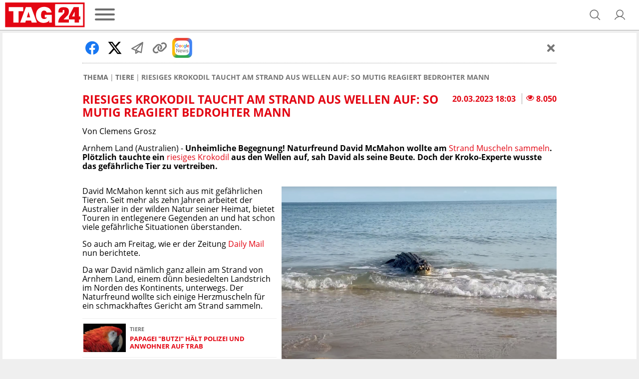

--- FILE ---
content_type: text/html; charset=UTF-8
request_url: https://www.tag24.de/thema/tiere/riesiges-krokodil-taucht-am-strand-aus-wellen-auf-so-mutig-reagiert-bedrohter-mann-2781299
body_size: 25639
content:
<!DOCTYPE html>

<html lang="de">
<head>
    <meta charset="utf-8">
<title>Riesiges Krokodil taucht am Strand aus Wellen auf: So mutig reagiert bedrohter Mann</title>

    <meta property="og:title" content="Riesiges Krokodil taucht am Strand aus Wellen auf: So mutig reagiert bedrohter Mann">

    <link rel="canonical" href="https://www.tag24.de/thema/tiere/riesiges-krokodil-taucht-am-strand-aus-wellen-auf-so-mutig-reagiert-bedrohter-mann-2781299">
    <meta property="og:url" content="https://www.tag24.de/thema/tiere/riesiges-krokodil-taucht-am-strand-aus-wellen-auf-so-mutig-reagiert-bedrohter-mann-2781299">




    <meta name="description" content="Naturfreund David McMahon wollte am Strand Muscheln sammeln. Plötzlich tauchte ein riesiges Salzwasserkrokodil aus den Wellen auf. | TAG24">
    <meta property="og:description" content="Naturfreund David McMahon wollte am Strand Muscheln sammeln. Plötzlich tauchte ein riesiges Salzwasserkrokodil aus den Wellen auf. | TAG24">

    <meta property="og:image" content="https://media.tag24.de/1200x800/b/5/b5gs8yv7gv77210g52zv164kx6qqo285.jpg">

    <meta property="og:type" content="article">
        
            <meta name="Googlebot-News" content="index">
    
    
    <meta name="article:content_tier" content="free">
    <meta name="article:opinion" content="false">
            <meta property="article:location" content="county:northern territory">
        <meta name="article:isfbia" content="1">

            <link rel="alternate" href="https://www.tag24.de/thema/tiere/feed" type="application/rss+xml" title="Tiere">
    
<meta name="robots" content="max-snippet:-1, max-image-preview:large, max-video-preview:-1, index,follow">

<meta property="og:site_name" content="TAG24">
<meta http-equiv="X-UA-Compatible" content="IE=edge">
<meta name="viewport" content="width=device-width, initial-scale=1">
<meta property="fb:pages" content="560371954129652,382411885440504,914048811958560,435659023238445,349462015209295,1494684644128303,1488235021462033,582685258504828,1188076344536321,1555520564744184,232143633822084,147549865665138,776362125837657,330505800626951,1910562675891205,840757009438791,1496514150655291,186109428672470,2631556760203190,103041508889050,1152905901524994,1651275868255105,2029844917279010,102821585770097">
<meta name="twitter:card" content="summary_large_image">
<link rel="apple-touch-icon" sizes="180x180" href="https://www.tag24.de/img/favicons/apple-touch-icon.png">
<link rel="icon" type="image/png" href="https://www.tag24.de/img/favicons/favicon-96x96.png" sizes="96x96">
<link rel="icon" type="image/svg+xml" href="https://www.tag24.de/img/favicons/favicon.svg">
<link rel="manifest" href="https://www.tag24.de/img/favicons/site.webmanifest">
<link rel="shortcut icon" href="https://www.tag24.de/img/favicons/favicon.ico">
<meta name="apple-mobile-web-app-title" content="TAG24">
<meta name="theme-color" content="#E30613">

                <link rel="preload" href="https://assets.tag24.de/dist/de/fonts/OpenSans-Bold-webfont.woff2" as="font" crossorigin="anonymous">
            <link rel="preload" href="https://assets.tag24.de/dist/de/fonts/OpenSans-BoldItalic-webfont.woff2" as="font" crossorigin="anonymous">
            <link rel="preload" href="https://assets.tag24.de/dist/de/fonts/OpenSans-Italic-webfont.woff2" as="font" crossorigin="anonymous">
            <link rel="preload" href="https://assets.tag24.de/dist/de/fonts/OpenSans-Regular-webfont.woff2" as="font" crossorigin="anonymous">
            <link rel="preload" href="https://assets.tag24.de/dist/de/fonts/OpenSans-SemiBold-webfont.woff2" as="font" crossorigin="anonymous">
                                                <link rel="preconnect" href="https://js.tag24.de">
                <link rel="dns-prefetch" href="https://js.tag24.de">
                                <style>
                
        /*! normalize.css v8.0.1 | MIT License | github.com/necolas/normalize.css */html{-webkit-text-size-adjust:100%;line-height:1.15}body{margin:0}main{display:block}h1{font-size:2em;margin:.67em 0}hr{box-sizing:content-box;height:0;overflow:visible}pre{font-family:monospace,monospace;font-size:1em}a{background-color:transparent}abbr[title]{border-bottom:none;text-decoration:underline;text-decoration:underline dotted}b,strong{font-weight:bolder}code,kbd,samp{font-family:monospace,monospace;font-size:1em}small{font-size:80%}sub,sup{font-size:75%;line-height:0;position:relative;vertical-align:baseline}sub{bottom:-.25em}sup{top:-.5em}img{border-style:none}button,input,optgroup,select,textarea{font-family:inherit;font-size:100%;line-height:1.15;margin:0}button,input{overflow:visible}button,select{text-transform:none}[type=button],[type=reset],[type=submit],button{-webkit-appearance:button}[type=button]::-moz-focus-inner,[type=reset]::-moz-focus-inner,[type=submit]::-moz-focus-inner,button::-moz-focus-inner{border-style:none;padding:0}[type=button]:-moz-focusring,[type=reset]:-moz-focusring,[type=submit]:-moz-focusring,button:-moz-focusring{outline:1px dotted ButtonText}fieldset{padding:.35em .75em .625em}legend{box-sizing:border-box;color:inherit;display:table;max-width:100%;padding:0;white-space:normal}progress{vertical-align:baseline}textarea{overflow:auto}[type=checkbox],[type=radio]{box-sizing:border-box;padding:0}[type=number]::-webkit-inner-spin-button,[type=number]::-webkit-outer-spin-button{height:auto}[type=searchForm]{-webkit-appearance:textfield;outline-offset:-2px}[type=searchForm]::-webkit-searchform-decoration{-webkit-appearance:none}::-webkit-file-upload-button{-webkit-appearance:button;font:inherit}details{display:block}summary{display:list-item}[hidden],template{display:none}.animation--spin{animation-duration:1s;animation-iteration-count:infinite;animation-name:spin;animation-timing-function:linear}.animation--pulse{animation:pulse 2s infinite}.animation--scale-in{animation:scale-in .3s ease}@-ms-keyframes spin{0%{transform:rotate(0deg)}to{transform:rotate(1turn)}}@keyframes pulse{0%{box-shadow:0 0 0 0 hsla(0,0%,53%,.7)}70%{box-shadow:0 0 0 10px hsla(0,0%,53%,0)}to{box-shadow:0 0 0 0 hsla(0,0%,53%,0)}}@keyframes scale-in{0%{max-height:0;opacity:0;transform:scaleY(0)}to{max-height:none;opacity:1;transform:scaleY(1)}}*,:after,:before{box-sizing:border-box}html{font-size:62.5%}.fill-page-parent{display:flex;flex-direction:column;height:100vh}.fill-page-child{flex-grow:1}.fill-page-childchild{height:100%}body{background-color:#efefef;color:#000;font-family:Open Sans,sans-serif;font-size:1.6rem}body.viewmode-modal{overflow:hidden}.container{margin:0 auto;max-width:calc(1400px + 1rem);width:100%}.container:after{display:none}@media only screen and (max-width:649.9px){.container:after{content:"grid-col-1"}}@media only screen and (min-width:650px) and (max-width:949.9px){.container:after{content:"grid-col-2"}}@media only screen and (min-width:950px) and (max-width:1249.9px){.container:after{content:"grid-col-3"}}@media only screen and (min-width:1250px){.container:after{content:"grid-col-4"}}.container-inner{margin:.5rem}[hidden]:not([important]){display:none}.clearfix{clear:both;float:right;width:100%}@media only screen and (max-width:649.9px){.hide-mobile{display:none}}@media only screen and (min-width:650px){.hide-not-mobile{display:none}}.anchor-target:before,html:not([amp-version]) :target:before{content:"";display:block;height:5.6rem;margin-top:-5.6rem;position:relative;width:0}[role=button]{cursor:pointer}[data-user-status]:not([data-user-status-initialized]){pointer-events:none;visibility:hidden}.placeholder{display:flex;flex-direction:column;min-height:320px}.placeholder>.loader{margin:auto}.w-100{width:100%}@keyframes placeholder-height{0%{height:0}to{height:auto}}.visually-hidden{clip:rect(0,0,0,0)!important;border:0!important;height:1px!important;margin:-1px!important;overflow:hidden!important;padding:0!important;position:absolute!important;width:1px!important}@media only screen and (max-width:649.9px){.d-mobile-none:not(.prio):not([prio]){display:none}}@media only screen and (min-width:650px){.d-desktop-none:not(.prio):not([prio]){display:none}}@media only screen and (max-width:649.9px){.d-grid-col-1-none:not(.prio):not([prio]){display:none}}@media only screen and (min-width:650px) and (max-width:949.9px){.d-grid-col-2-none:not(.prio):not([prio]){display:none}}@media only screen and (min-width:950px) and (max-width:1249.9px){.d-grid-col-3-none:not(.prio):not([prio]){display:none}}@media only screen and (min-width:1250px){.d-grid-col-4-none:not(.prio):not([prio]){display:none}}@font-face{font-display:swap;font-family:Open Sans;font-style:normal;font-weight:400;src:local("Open Sans"),local("OpenSans"),url(https://assets.tag24.de/dist/de/fonts/OpenSans-Regular-webfont.eot);src:url(https://assets.tag24.de/dist/de/fonts/OpenSans-Regular-webfont.eot?#iefix) format("embedded-opentype"),url(https://assets.tag24.de/dist/de/fonts/OpenSans-Regular-webfont.woff2) format("woff2"),url(https://assets.tag24.de/dist/de/fonts/OpenSans-Regular-webfont.woff) format("woff"),url(https://assets.tag24.de/dist/de/fonts/OpenSans-Regular-webfont.ttf) format("truetype"),url(https://assets.tag24.de/dist/de/fonts/OpenSans-Regular-webfont.svg?e8d7473fefb7b5321c59=#open_sansregular) format("svg");unicode-range:u+00??,u+0131,u+0152-0153,u+02c6,u+02da,u+02dc,u+2000-206f,u+2074,u+20ac,u+2212,u+2215,u+e0ff,u+effd,u+f000}@font-face{font-display:swap;font-family:Open Sans;font-style:italic;font-weight:400;src:local("Open Sans Italic"),local("OpenSans-Italic"),url(https://assets.tag24.de/dist/de/fonts/OpenSans-Italic-webfont.eot);src:url(https://assets.tag24.de/dist/de/fonts/OpenSans-Italic-webfont.eot?#iefix) format("embedded-opentype"),url(https://assets.tag24.de/dist/de/fonts/OpenSans-Italic-webfont.woff2) format("woff2"),url(https://assets.tag24.de/dist/de/fonts/OpenSans-Italic-webfont.woff) format("woff"),url(https://assets.tag24.de/dist/de/fonts/OpenSans-Italic-webfont.ttf) format("truetype"),url(https://assets.tag24.de/dist/de/fonts/OpenSans-Italic-webfont.svg?faf45986e345eb607767=#open_sansitalic) format("svg");unicode-range:u+00??,u+0131,u+0152-0153,u+02c6,u+02da,u+02dc,u+2000-206f,u+2074,u+20ac,u+2212,u+2215,u+e0ff,u+effd,u+f000}@font-face{font-display:swap;font-family:Open Sans;font-style:normal;font-weight:600;src:local("Open Sans SemiBold"),local("OpenSans-SemiBold"),url(https://assets.tag24.de/dist/de/fonts/OpenSans-SemiBold-webfont.eot);src:url(https://assets.tag24.de/dist/de/fonts/OpenSans-SemiBold-webfont.eot?#iefix) format("embedded-opentype"),url(https://assets.tag24.de/dist/de/fonts/OpenSans-SemiBold-webfont.woff2) format("woff2"),url(https://assets.tag24.de/dist/de/fonts/OpenSans-SemiBold-webfont.woff) format("woff"),url(https://assets.tag24.de/dist/de/fonts/OpenSans-SemiBold-webfont.ttf) format("truetype"),url(https://assets.tag24.de/dist/de/fonts/OpenSans-SemiBold-webfont.svg?d410af6a36d77f7189cb=#open_sanssemibold) format("svg");unicode-range:u+00??,u+0131,u+0152-0153,u+02c6,u+02da,u+02dc,u+2000-206f,u+2074,u+20ac,u+2212,u+2215,u+e0ff,u+effd,u+f000}@font-face{font-display:swap;font-family:Open Sans;font-style:normal;font-weight:700;src:local("Open Sans Bold"),local("OpenSans-Bold"),url(https://assets.tag24.de/dist/de/fonts/OpenSans-Bold-webfont.eot);src:url(https://assets.tag24.de/dist/de/fonts/OpenSans-Bold-webfont.eot?#iefix) format("embedded-opentype"),url(https://assets.tag24.de/dist/de/fonts/OpenSans-Bold-webfont.woff2) format("woff2"),url(https://assets.tag24.de/dist/de/fonts/OpenSans-Bold-webfont.woff) format("woff"),url(https://assets.tag24.de/dist/de/fonts/OpenSans-Bold-webfont.ttf) format("truetype"),url(https://assets.tag24.de/dist/de/fonts/OpenSans-Bold-webfont.svg?7e50d2c9e21a9a935e04=#open_sansbold) format("svg");unicode-range:u+00??,u+0131,u+0152-0153,u+02c6,u+02da,u+02dc,u+2000-206f,u+2074,u+20ac,u+2212,u+2215,u+e0ff,u+effd,u+f000}@font-face{font-display:swap;font-family:Open Sans;font-style:italic;font-weight:700;src:local("Open Sans Bold Italic"),local("OpenSans-BoldItalic"),url(https://assets.tag24.de/dist/de/fonts/OpenSans-BoldItalic-webfont.eot);src:url(https://assets.tag24.de/dist/de/fonts/OpenSans-BoldItalic-webfont.eot?#iefix) format("embedded-opentype"),url(https://assets.tag24.de/dist/de/fonts/OpenSans-BoldItalic-webfont.woff2) format("woff2"),url(https://assets.tag24.de/dist/de/fonts/OpenSans-BoldItalic-webfont.woff) format("woff"),url(https://assets.tag24.de/dist/de/fonts/OpenSans-BoldItalic-webfont.ttf) format("truetype"),url(https://assets.tag24.de/dist/de/fonts/OpenSans-BoldItalic-webfont.svg?90ea1f4912bfb2f15d30=#open_sansbolditalic) format("svg");unicode-range:u+00??,u+0131,u+0152-0153,u+02c6,u+02da,u+02dc,u+2000-206f,u+2074,u+20ac,u+2212,u+2215,u+e0ff,u+effd,u+f000}.mr-1{margin-right:.4rem}.mr-2{margin-right:.8rem}.mr-3{margin-right:1.6rem}.ml-1{margin-left:.4rem}.ml-2{margin-left:.8rem}.ml-3{margin-left:1.6rem}.mb-1{margin-bottom:1.6rem}.content-h1,.h1,h1{font-size:2.3rem;margin:.67em 0}.content-h1,.content-h2,.h1,.h2,h1,h2{color:#e30613;display:block;font-weight:700;text-transform:uppercase}.content-h2,.h2,h2{font-size:1.8rem;margin:.83em 0}.content-h3,.h3,h3{color:#e30613;margin:1em 0}.content-h3,.content-h4,.h3,h3{display:block;font-size:1.75rem;font-weight:700;text-transform:none}.content-h4{color:#000;margin:1.33em 0}.h4,h4{color:#e30613;font-size:1.6rem;font-weight:700;margin:1.33em 0;text-transform:none}.section-h1{color:#767676;font-size:2.3rem;margin:.67em 0}.section-h1,.section-h2{display:block;font-weight:700;text-transform:uppercase}.section-h2{margin:.67em 0 1.34em}.section-h2,.subsection-h2{color:#e30613;font-size:1.8rem}.subsection-h2{display:block;font-weight:700;margin:1.66em 0 .83em;text-transform:uppercase}.no-breadcrumb-h2{margin:1.34em 0}a{cursor:pointer;text-decoration:none}.red,a{color:#e30613}.highlighted-headline{background:#e30613;color:#fff;font-size:1.8rem;font-weight:400;height:3.6rem;line-height:3.6rem;overflow:hidden;padding:0 .5rem;text-align:center;text-overflow:ellipsis;white-space:nowrap}.highlighted-headline a,.highlighted-headline a:hover{color:#fff;text-decoration:none}.article-block-grid~.highlighted-headline{margin-top:4.2rem}.article-block-h2{background:#e30613;color:#e30613;color:#fff;display:block;font-size:1.8rem;font-weight:700;font-weight:400;height:3.6rem;line-height:3.6rem;margin:1.7rem 0;overflow:hidden;padding:0 .5rem;text-align:center;text-overflow:ellipsis;text-transform:uppercase;white-space:nowrap}.article-block-h2 a,.article-block-h2 a:hover{color:#fff;text-decoration:none}.article-block-h2 a{display:flex;justify-content:center}.article-block-h2 a i{align-self:center;font-size:80%;margin-left:.7rem}.article-block-grid~.article-block-h2{margin-top:4.2rem}.text--small{font-size:1.4rem}.link,a.link{background:none;border:none;color:var(--color-brand50);cursor:pointer;padding:0;text-decoration:underline}.link:hover,a.link:hover{color:var(--color-brand50);text-decoration:none}.link a:focus,a.link a:focus{outline:none}.link:disabled,a.link:disabled{color:var(--color-neutral60);cursor:not-allowed;text-decoration:none}.link--primary,.link--primary:hover,a.link--primary:not(.button),a.link--primary:not(.button):hover{color:var(--color-brand50)}.link--secondary,.link--secondary:hover,a.link--secondary:not(.button),a.link--secondary:not(.button):hover{color:var(--color-neutral90)}.link--subtle,.link--subtle:hover,a.link--subtle:not(.button),a.link--subtle:not(.button):hover{color:var(--color-neutral60)}.breadcrumbs-nav{-ms-overflow-style:none;display:flex;margin:0;overflow:auto;padding:0 .2rem;position:relative;width:100%}@media only screen and (min-width:650px){.breadcrumbs-nav{justify-content:start}}.breadcrumbs-nav::-webkit-scrollbar{display:none}.breadcrumbs-nav[data-is-beginning=true][data-is-end=true]{mask-image:none;-webkit-mask-image:none}.breadcrumbs-nav,.breadcrumbs-nav[data-is-beginning=true][data-is-end=false]{mask-image:linear-gradient(left,#000 calc(100% - 1.6rem),transparent);-webkit-mask-image:-webkit-linear-gradient(left,#000 calc(100% - 1.6rem),transparent)}.breadcrumbs-nav[data-is-beginning=false][data-is-end=true]{mask-image:linear-gradient(right,#000 calc(100% - 1.6rem),transparent);-webkit-mask-image:-webkit-linear-gradient(right,#000 calc(100% - 1.6rem),transparent)}.breadcrumbs-nav[data-is-beginning=false][data-is-end=false]{mask-image:linear-gradient(left,transparent,#000 1.6rem,#000 calc(100% - 1.6rem),transparent);-webkit-mask-image:-webkit-linear-gradient(left,transparent,#000 1.6rem,#000 calc(100% - 1.6rem),transparent)}.breadcrumbs{align-items:center;color:#6c6c6c;display:inline-flex;flex-wrap:nowrap;font-size:1.4rem;font-weight:700;list-style-type:none;margin:.5rem auto 1rem;padding:.5rem 0;scrollbar-width:thin;text-align:center;text-transform:uppercase}@media only screen and (min-width:650px){.breadcrumbs{margin:.5rem 0 1rem;text-align:left}}.breadcrumbs__item{display:flex;flex-shrink:0;flex-wrap:nowrap}.breadcrumbs__item:not(:last-child){padding-right:.3rem}.breadcrumbs__item:not(:last-child):after{color:#767676;content:"|";font-weight:400;padding-left:.3rem}.breadcrumbs__link{color:inherit;font-size:inherit;font-weight:inherit;margin:0}.breadcrumbs__link--active{color:#d90612}.article .breadcrumbs__link--active{color:#767676}.content{background-color:#fff;clear:both;margin:0;padding:1rem .5rem}.content--advertising,.content--static{margin:-.5rem .5rem}.content--privacy a{word-wrap:break-word;overflow-wrap:break-word}.content-inner{margin:46px auto;max-width:950px}@media only screen and (min-width:650px){.content-inner{margin:70px auto}}.content_row{background-color:#fff;display:flex;flex-wrap:wrap}@media only screen and (min-width:650px){.content_row{flex-wrap:nowrap}.content_column{padding:0 .5rem;width:50%}.content_column:first-child{padding-left:0}.content_column:last-child{padding-right:0}}.content_figure{display:none}@media only screen and (min-width:650px){.content_figure{display:block;float:right;line-height:0;margin:0;padding-left:1rem}}@media only screen and (min-width:1250px),only screen and (min-width:650px) and (max-width:949.9px){.content_figure{width:50%}}@media only screen and (min-width:950px) and (max-width:1249.9px){.content_figure{width:33.33%}}.content_figcaption{color:#666;font-size:1.4rem;font-style:italic;margin-top:1rem}.content_img{align-self:center;object-fit:contain;width:100%}.flex{display:flex}.wrap{flex-wrap:wrap}.justify-space-between{justify-content:space-between}.align-center{align-content:center;align-items:center}.justify-flex-end{justify-content:flex-end}.flex-grow{flex-grow:1}.footer{background:var(--color-header-background);display:flex;flex-direction:column;margin-top:16px;padding:24px 0}@media only screen and (min-width:1250px),only screen and (min-width:950px) and (max-width:1249.9px){.footer{padding:24px 0 16px}}.footer .container-inner{margin-bottom:0;margin-top:0}.footer__inner{display:flex;flex-direction:column;margin:0;position:relative}.footer-banner{align-items:center;display:flex;justify-content:center;margin-bottom:16px;text-align:center}.footer-banner img{height:auto;max-width:100%}.footer__title{color:var(--color-brand50);font-size:16px;font-weight:700;margin-bottom:16px;text-align:center}@media only screen and (min-width:1250px),only screen and (min-width:950px) and (max-width:1249.9px){.footer__title{margin-bottom:8px;text-align:left}}.footer-socials-container{align-items:center;display:flex;flex-direction:column;margin-bottom:28px;text-align:center}.footer-socials-container.footer-socials-container--no-space,.footer-socials-container>:last-child{margin-bottom:0}@media only screen and (min-width:1250px),only screen and (min-width:950px) and (max-width:1249.9px){.footer-socials-container{flex-direction:row;position:absolute;right:0;top:0}}.footer-socials-container__title{font-size:13px;font-weight:700;margin-bottom:16px}@media only screen and (min-width:1250px),only screen and (min-width:950px) and (max-width:1249.9px){.footer-socials-container__title{display:none}}.footer-socials{display:flex;margin-bottom:24px}@media only screen and (min-width:1250px),only screen and (min-width:950px) and (max-width:1249.9px){.footer-socials{margin-bottom:0;margin-right:16px}}.footer-socials__item{align-items:center;background:var(--color-neutral20);border-radius:50%;color:var(--color-brand50);display:flex;font-size:20px;height:36px;justify-content:center;text-decoration:none;width:36px}.footer-socials__item:hover{background:var(--color-neutral00)}.footer-socials__item:not(:last-child){margin-right:16px}.footer-apps{flex-wrap:wrap;gap:16px}.footer-apps,.footer-apps__item{display:flex;justify-content:center}.footer-apps__item{align-items:center;height:40px}.footer-apps__item img{height:100%}.footer-offices__title{font-size:13px;font-weight:700;margin:0 0 16px}.footer-offices__list{grid-gap:16px 8px;display:grid;grid-template-columns:1fr 1fr}@media only screen and (min-width:650px) and (max-width:949.9px){.footer-offices__list{grid-template-columns:1fr 1fr 1fr 1fr}}@media only screen and (min-width:950px) and (max-width:1249.9px){.footer-offices__list{grid-template-columns:1fr 1fr 1fr 1fr 1fr 1fr}}@media only screen and (min-width:1250px){.footer-offices__list{grid-template-columns:1fr 1fr 1fr 1fr 1fr 1fr 1fr 1fr}}.footer-offices__item{color:var(--color-subtle-text);display:flex;flex-direction:column;font-size:12px}.footer-offices__item>:not(:last-child){margin-bottom:6px}.footer-offices__item a{color:var(--color-subtle-text);text-decoration:none;transition:color .3s}.footer-offices__item a:hover{color:var(--color-brand)}.footer-offices__item__name{color:var(--color-body-text);font-weight:700;white-space:nowrap}.footer-offices__item__email a{text-decoration:underline}.footer-offices__item__email a:hover{text-decoration:none}.footer-links{display:flex;flex-direction:column;font-size:12px;text-align:center;text-transform:uppercase}@media only screen and (min-width:1250px),only screen and (min-width:950px) and (max-width:1249.9px){.footer-links{flex-direction:row;justify-content:center}}.footer-links__link{color:var(--color-subtle-text);text-decoration:none}.footer-links__link:not(:last-child){margin-bottom:10px}@media only screen and (min-width:1250px),only screen and (min-width:950px) and (max-width:1249.9px){.footer-links__link:not(:last-child){margin-bottom:0;margin-right:40px}}.footer-hr{background:none;border-top:1px solid var(--color-neutral30);margin:24px 0;width:100%}@media only screen and (min-width:1250px),only screen and (min-width:950px) and (max-width:1249.9px){.footer-hr{margin:40px 0 16px;width:100%}}@media (min-width:1448px){.footer-hr{margin:40px 19px 16px;width:calc(100% - 38px)}}.header{background-color:#fff;border-bottom:1px solid #aaa;color:#767676;left:0;padding:.5rem 1rem;right:0;z-index:9999}.header.sticky{position:fixed;top:0}@supports (position:sticky){.header.sticky{position:sticky}}.header #dfp-billboard{margin:0 auto;max-width:800px;text-align:center}.header #dfp-billboard script+*{margin-bottom:10px}.header #dfp-billboard script+:empty{display:none}.header #dfp-billboard iframe{margin-bottom:10px}.header__inner{align-items:center;display:flex;flex-wrap:wrap;height:100%;justify-content:center;margin:0 auto;max-width:calc(1400px - 1rem);position:relative;z-index:9999}@media only screen and (min-width:650px){.header__inner{flex-wrap:nowrap}}.header__logo-wrap{display:flex;flex-shrink:1;height:5rem;justify-content:center}@media only screen and (max-width:649.9px){.header__logo-wrap{flex:1 1 0;margin:0 auto;order:2}}@media only screen and (min-width:650px){.header__logo-wrap{flex-shrink:0;margin:0;order:1}}.header__logo-wrap .header__logo,.header__logo-wrap a{display:block;height:100%;line-height:0;max-height:5rem;max-width:100%}.header__left{display:flex;flex-shrink:1;margin-right:auto}@media only screen and (max-width:649.9px){.header__left{min-width:11.4rem;order:1;width:30vw}}@media only screen and (min-width:650px){.header__left{flex-shrink:0;order:2}}.header__channel{align-items:center;display:flex;font-weight:400;justify-content:center;text-align:center;text-transform:uppercase;white-space:nowrap}@media only screen and (max-width:649.9px){.header__channel{order:4;width:100%}}@media only screen and (min-width:650px) and (max-width:949.9px){.header__channel{width:calc(100% - 360px)}}@media only screen and (min-width:650px){.header__channel{flex:1 1;font-size:2.8rem;order:3}}.header__channel>.header-btn{line-height:normal;max-width:100%;overflow:hidden;text-overflow:ellipsis}.header__right{align-items:center;display:flex;justify-content:flex-end;margin-left:auto;padding-right:0}@media only screen and (max-width:649.9px){.header__right{min-width:11.4rem;order:3;width:30vw}}@media only screen and (min-width:650px){.header__right{order:4;padding-right:1.5rem;width:24.1rem}}.header__right .header-btn{margin-left:1.2rem}@media only screen and (min-width:650px){.header__right .header-btn{margin-left:2.4rem}}.header-btn{align-items:center;background-color:transparent;border:0;color:#6e6e6e;cursor:pointer;display:flex;flex-shrink:0;justify-content:center;letter-spacing:0;margin:0;outline:0;position:relative;text-decoration:none;transition:.15s linear}.header-btn.header-btn--channel{justify-content:flex-start}.header-btn.btn--active,.header-btn.btn--active:hover,.header-btn:hover{color:#e30613}.header-btn--text{cursor:auto}.header-btn--text:hover{color:#6e6e6e}.header-btn.header-btn--icon{font-size:2.6rem;height:2.6rem;width:2.6rem}.header__super-banner-container{margin:0 auto 10px;max-width:728px;text-align:center}.header__super-banner-container img{margin:0 auto;max-width:100%}.header__super-banner-container .hidden-desktop,.header__super-banner-container .hidden-mobile{display:none}@media only screen and (max-width:600px){.header__super-banner-container .hidden-desktop{display:block}}@media only screen and (min-width:600px){.header__super-banner-container .hidden-mobile{display:block}}.stories{background-color:#fff;border-bottom:1px solid #aaa;display:flex;height:89px;overflow:auto;position:relative}@media only screen and (min-width:650px){.stories{display:none}}.stories::-webkit-scrollbar,.story-editor-content::-webkit-scrollbar,.story-editor-modal::-webkit-scrollbar{display:none}.stories-bubble{color:var(--color-body);flex-shrink:0;height:88px;overflow:hidden;text-align:center;text-overflow:ellipsis;width:72px}.stories-bubble__img{background-color:#fff;border:2px solid #e30613;border-radius:50%;box-sizing:border-box;display:block;height:60px;margin:6px 6px 2px;padding:2px;width:60px}.stories-bubble__img>*{background-position:50%;background-size:cover;border-radius:50%;box-sizing:border-box;color:#e30613;display:block;font-size:40px;height:100%;line-height:52px;text-align:center;width:100%}.stories-bubble__info{display:inline-block;font-size:12px;line-height:16px;overflow:hidden;padding:0;text-align:center;text-decoration:none;text-overflow:ellipsis;white-space:nowrap;width:100%}.stories-bubble__time{display:none}.stories-bubble.seen .stories-bubble__img{border-color:#848484;opacity:.5}.news-slider{background:#fff;border-bottom:1px solid #aaa;height:7.3rem;margin:0 0 .5rem}.news-slider__inner{display:flex;margin:0 auto;max-width:calc(1400px + 1rem);padding:1rem;position:relative;width:100%}.news-slider__container{align-items:center;display:flex;margin:0 2.8rem 0 .5rem;overflow:hidden;width:100%}.news-slider__wrapper{display:flex;width:100%}.news-slider__slide{flex-shrink:0;max-width:33%;min-width:6rem;padding:0 .5rem;text-align:center;width:33%}.news-slider__slide--all{align-items:center;display:flex;justify-content:center}.news-slider__slide--all .news-slider__headline{font-size:1.2rem;text-transform:uppercase}@media only screen and (min-width:650px) and (max-width:949.9px){.news-slider__slide{width:25%}}@media only screen and (min-width:950px) and (max-width:1249.9px){.news-slider__slide{width:16.67%}}@media only screen and (min-width:1250px){.news-slider__slide{width:14.28%}}.news-slider__next{color:#767676;font-size:2.4rem;opacity:.7;position:absolute;right:1.5rem;top:2.45rem}.news-slider__next.swiper-button-disabled{display:none}.news-slider__time{color:#53575a;display:block;font-size:1rem;font-weight:700}.news-slider__headline{-webkit-line-clamp:3;-webkit-box-orient:vertical;color:#e30613;display:-webkit-box;font-size:1rem;font-weight:700;max-height:3.45rem;overflow:hidden;text-overflow:ellipsis;-o-text-overflow:ellipsis;-ms-text-overflow:ellipsis}.news-slider-new-icon{align-items:center;align-self:center;background:#e30613;border-radius:50%;color:#fff;cursor:default;display:flex;flex-shrink:0;font-size:1.8rem;font-weight:700;height:5rem;justify-content:center;text-align:center;text-transform:uppercase;width:5rem}
    </style>
    <link href="https://assets.tag24.de/dist/de/css/main.b1b1ebae15a3ef52051e.css" rel="stylesheet">
            <script>
        "use strict";function _typeof(t){return(_typeof="function"==typeof Symbol&&"symbol"==typeof Symbol.iterator?function(t){return typeof t}:function(t){return t&&"function"==typeof Symbol&&t.constructor===Symbol&&t!==Symbol.prototype?"symbol":typeof t})(t)}!function(){var t=function(){var t,e,o=[],n=window,r=n;for(;r;){try{if(r.frames.__tcfapiLocator){t=r;break}}catch(t){}if(r===n.top)break;r=r.parent}t||(!function t(){var e=n.document,o=!!n.frames.__tcfapiLocator;if(!o)if(e.body){var r=e.createElement("iframe");r.style.cssText="display:none",r.name="__tcfapiLocator",e.body.appendChild(r)}else setTimeout(t,5);return!o}(),n.__tcfapi=function(){for(var t=arguments.length,n=new Array(t),r=0;r<t;r++)n[r]=arguments[r];if(!n.length)return o;"setGdprApplies"===n[0]?n.length>3&&2===parseInt(n[1],10)&&"boolean"==typeof n[3]&&(e=n[3],"function"==typeof n[2]&&n[2]("set",!0)):"ping"===n[0]?"function"==typeof n[2]&&n[2]({gdprApplies:e,cmpLoaded:!1,cmpStatus:"stub"}):o.push(n)},n.addEventListener("message",(function(t){var e="string"==typeof t.data,o={};if(e)try{o=JSON.parse(t.data)}catch(t){}else o=t.data;var n="object"===_typeof(o)&&null!==o?o.__tcfapiCall:null;n&&window.__tcfapi(n.command,n.version,(function(o,r){var a={__tcfapiReturn:{returnValue:o,success:r,callId:n.callId}};t&&t.source&&t.source.postMessage&&t.source.postMessage(e?JSON.stringify(a):a,"*")}),n.parameter)}),!1))};"undefined"!=typeof module?module.exports=t:t()}();
    </script>
    <script>
        window.cookieconsent=window.cookieconsent||function(){(cookieconsent.q=cookieconsent.q||[]).push(arguments)};
    </script>
    <script>
        window._sp_ = {
            config: {
                accountId: 1246,
                consentLanguage: "de",
                baseEndpoint:    "https://cmp.tag24.de",
                                privacyManagerId: 887522,
                events:          {
                    onMessageReceiveData:    function (data) {
                        if (window.cookieconsent) {
                            window.cookieconsent('trackMessageReceiveData', data);
                        }
                    },
                    onMessageChoiceSelect:  function (choice_id, choice_type_id) {
                        if (window.cookieconsent) {
                            window.cookieconsent('trackMessageChoiceSelect', choice_id, choice_type_id);
                        }
                    },
                    onPrivacyManagerAction: function (pmData) {
                        if (window.cookieconsent) {
                            window.cookieconsent('trackPrivacyManagerAction', pmData);
                        }
                    }
                },
            }
        };
    </script>
    <script src="https://cmp.tag24.de/wrapperMessagingWithoutDetection.js"></script>

        <link rel='preload' href='//data-40dcbb4884.tag24.de/iomm/latest/manager/base/es6/bundle.js' as='script' id='IOMmBundle' crossorigin>
    <link rel='preload' href='//data-40dcbb4884.tag24.de/iomm/latest/bootstrap/loader.js' as='script' crossorigin>
            <script type='text/javascript' src="//data-40dcbb4884.tag24.de/iomm/latest/bootstrap/loader.js" crossorigin></script>
    
        <script async src="https://securepubads.g.doubleclick.net/tag/js/gpt.js"></script>
        <script>
        try {
            var googletag = googletag || {};
            googletag.cmd = googletag.cmd || [];
            googletag.cmd.push(function () {
                var yieldloveSlot;

                                
                                    yieldloveSlot = googletag.defineOutOfPageSlot('/53015287,47899655/tag24.de_interstitial', googletag.enums.OutOfPageFormat.INTERSTITIAL);
                
                if (yieldloveSlot) {
                    yieldloveSlot.addService(googletag.pubads());
                }
                googletag.defineSlot('/47899655/Superbanner', [[320, 50], [320, 100], [800, 250], [728, 90], [970, 250]], 'dfp-billboard').addService(googletag.pubads());
                googletag.defineSlot('/47899655/In_Article_TOP', [[320, 50], [320, 100], [800, 250], [728, 90]], 'dfp-leaderboard').addService(googletag.pubads());
                googletag.pubads().enableSingleRequest();
                googletag.pubads().collapseEmptyDivs(true);
                googletag.pubads().disableInitialLoad();
                                    googletag.pubads().setTargeting('issue', 'deutschland');
                                                    googletag.pubads().setTargeting('zone', 'tag24');
                                googletag.enableServices();
                if (yieldloveSlot) {
                    googletag.display(yieldloveSlot);
                }
            });
        } catch (err) {
            if (typeof console === 'object') {
                console.log('dfp err', err);
            }
        }
    </script>


    <script>
        window._taboola = window._taboola || [];
                    _taboola.push({article: 'auto'});
                !function (e, f, u, i) {
            if (!document.getElementById(i)) {
                e.async = 1;
                e.src   = u;
                e.id    = i;
                f.parentNode.insertBefore(e, f);
            }
        }(document.createElement('script'),
          document.getElementsByTagName('script')[0],
          '//cdn.taboola.com/libtrc/tag24/loader.js',
          'tb_loader_script');
        if (window.performance && typeof window.performance.mark == 'function') {window.performance.mark('tbl_ic');}
    </script>

        
    
<script>
    window['gtag_enable_tcf_support'] = true;
</script>
<script async src="https://www.googletagmanager.com/gtag/js?id=UA-55339029-1"         type="text/plain" data-cookieconsent-cvendor="5e542b3a4cd8884eb41b5a72"
    ></script>
<script         type="text/plain" data-cookieconsent-cvendor="5e542b3a4cd8884eb41b5a72"
    >
    window.dataLayer = window.dataLayer || [];
    function gtag(){dataLayer.push(arguments);}
    window.gtag('js', new Date());
    window.gtag('config', 'UA-55339029-1', {'send_page_view': false, 'anonymize_ip': true});
</script>



    <script>    (function(w, d, t, s, o) {
        w.ca = w.ca || function() {
            (w.ca.q = w.ca.q || []).push(arguments);
        };
        w.ca("init", {
            tid:                'tag24',
            apiURL:             'https://js.tag24.de/main',
            watchHistory:       false,
            sendClick:          false,
            sendOutboundEvents: false
        });
        s = d.createElement(t), o = d.getElementsByTagName(t)[0];
                s.async = 1;
        s.src   = 'https://js.tag24.de/main.js';
        o.parentNode.insertBefore(s, o);
    })(window, document, "script");
    </script>
            <script type="text/plain" async src="https://t.seedtag.com/t/0775-9405-01.js"
                data-cookieconsent-cvendor="157"></script>
        <script type="text/plain" async src="https://t.seedtag.com/t/6320-6472-01.js"
                data-cookieconsent-cvendor="157"
                data-cookieconsent-noconsent></script>
    </head>
<body>
<header class="header sticky" data-sticky-float-top>
            <div class="header__super-banner">
                <!-- /47899655/billboard_1 -->
    <div id="dfp-billboard" class="banner">
        <script>
            googletag.cmd.push(function () {
                googletag.display('dfp-billboard');
                            });
        </script>
    </div>
        </div>
        <div class="header__inner" style="display:flex;">
        <div class="header__left">
                            <button class="btn hamburger js-menu-toggle" aria-controls="menu" aria-label="Menü"
        title="Menü">
    <span class="hamburger-box"><span class="hamburger-inner"></span></span>
</button>
<nav id="menu" class="menu menu--fixed menu--animated js-menu" role="navigation" aria-label="Hauptmenü" hidden>
    <ul class="menu__items menu__items--l1">
                    <li class="menu__item">
                <button class="btn btn--normal menu__link" aria-controls="location-select" data-location-modal-open>
                    <span>Startseite wählen</span>
                </button>
            </li>
                                            <li class="menu__item menu__item--has-children">
        <input class="menu__checkbox" type="checkbox" name="News-aus-deiner-Region-2"
               id="News-aus-deiner-Region-2">
        <label class="menu__label"
               for="News-aus-deiner-Region-2">
            <span>News aus deiner Region</span>
        </label>
                                    <ul class="menu__items menu__items--sub menu__items--l2 menu__items--d3">
                                                <li class="menu__item menu__item--has-children">
        <input class="menu__checkbox" type="checkbox" name="Berlin-3"
               id="Berlin-3">
        <label class="menu__label"
               for="Berlin-3">
            <span>Berlin</span>
        </label>
                <ul class="menu__items menu__items--sub menu__items--l3 menu__items--d3">
                                            
<li class="menu__item">
    <a class="menu__link"
             href="https://www.tag24.de/berlin"                                                    >
        <span>Berlin Startseite</span>
    </a>
</li>
                                
<li class="menu__item">
    <a class="menu__link"
             href="https://www.tag24.de/berlin/lokales"                                                    >
        <span>Berlin Lokales</span>
    </a>
</li>
                                
<li class="menu__item">
    <a class="menu__link"
             href="https://www.tag24.de/berlin/politik-wirtschaft"                                                    >
        <span>Berlin Politik</span>
    </a>
</li>
                                
<li class="menu__item">
    <a class="menu__link"
             href="https://www.tag24.de/berlin/berlin-wirtschaft"                                                    >
        <span>Berlin Wirtschaft</span>
    </a>
</li>
                                
<li class="menu__item">
    <a class="menu__link"
             href="https://www.tag24.de/berlin/crime"                                                    >
        <span>Berlin Crime</span>
    </a>
</li>
                                
<li class="menu__item">
    <a class="menu__link"
             href="https://www.tag24.de/justiz/gerichtsprozesse-berlin"                                                    >
        <span>Berlin Gerichtsprozesse</span>
    </a>
</li>
                                
<li class="menu__item">
    <a class="menu__link"
             href="https://www.tag24.de/berlin/kultur-leute"                                                    >
        <span>Berlin Kultur</span>
    </a>
</li>
                                
<li class="menu__item">
    <a class="menu__link"
             href="https://www.tag24.de/berlin/unfall-berlin"                                                    >
        <span>Berlin Unfälle</span>
    </a>
</li>
                                
<li class="menu__item">
    <a class="menu__link"
             href="https://www.tag24.de/berlin/berlin-wetter"                                                    >
        <span>Berlin Wetter</span>
    </a>
</li>
                                
<li class="menu__item">
    <a class="menu__link"
             href="https://www.tag24.de/sport/fussball/verein/hertha-bsc"                                                    >
        <span>Hertha BSC</span>
    </a>
</li>
                                
<li class="menu__item">
    <a class="menu__link"
             href="https://www.tag24.de/sport/fussball/verein/1-fc-union-berlin"                                                    >
        <span>1. FC Union Berlin</span>
    </a>
</li>
                                
<li class="menu__item">
    <a class="menu__link"
             href="https://www.tag24.de/berlin/sport"                                                    >
        <span>Berlin Lokalsport</span>
    </a>
</li>
                    </ul>
    </li>
                                    <li class="menu__item menu__item--has-children">
        <input class="menu__checkbox" type="checkbox" name="Chemnitz-3"
               id="Chemnitz-3">
        <label class="menu__label"
               for="Chemnitz-3">
            <span>Chemnitz</span>
        </label>
                <ul class="menu__items menu__items--sub menu__items--l3 menu__items--d3">
                                            
<li class="menu__item">
    <a class="menu__link"
             href="https://www.tag24.de/chemnitz"                                                    >
        <span>Chemnitz Startseite</span>
    </a>
</li>
                                
<li class="menu__item">
    <a class="menu__link"
             href="https://www.tag24.de/chemnitz/lokales"                                                    >
        <span>Chemnitz Lokales</span>
    </a>
</li>
                                
<li class="menu__item">
    <a class="menu__link"
             href="https://www.tag24.de/chemnitz/chemnitz2025"                                                    >
        <span>Chemnitz 2025</span>
    </a>
</li>
                                
<li class="menu__item">
    <a class="menu__link"
             href="https://www.tag24.de/chemnitz/politik-wirtschaft"                                                    >
        <span>Chemnitz Politik</span>
    </a>
</li>
                                
<li class="menu__item">
    <a class="menu__link"
             href="https://www.tag24.de/chemnitz/chemnitz-wirtschaft"                                                    >
        <span>Chemnitz Wirtschaft</span>
    </a>
</li>
                                
<li class="menu__item">
    <a class="menu__link"
             href="https://www.tag24.de/chemnitz/crime"                                                    >
        <span>Chemnitz Crime</span>
    </a>
</li>
                                
<li class="menu__item">
    <a class="menu__link"
             href="https://www.tag24.de/justiz/gerichtsprozesse-chemnitz"                                                    >
        <span>Chemnitz Gerichtsprozesse</span>
    </a>
</li>
                                
<li class="menu__item">
    <a class="menu__link"
             href="https://www.tag24.de/chemnitz/kultur-leute"                                                    >
        <span>Chemnitz Kultur</span>
    </a>
</li>
                                
<li class="menu__item">
    <a class="menu__link"
             href="https://www.tag24.de/chemnitz/unfall-chemnitz"                                                    >
        <span>Chemnitz Unfälle</span>
    </a>
</li>
                                
<li class="menu__item">
    <a class="menu__link"
             href="https://www.tag24.de/chemnitz/wetter-chemnitz"                                                    >
        <span>Chemnitz Wetter</span>
    </a>
</li>
                                
<li class="menu__item">
    <a class="menu__link"
             href="https://www.tag24.de/chemnitz/baustellen-chemnitz"                                                    >
        <span>Chemnitz Baustellen</span>
    </a>
</li>
                                
<li class="menu__item">
    <a class="menu__link"
             href="https://www.tag24.de/sport/fussball/verein/chemnitzer-fc"                                                    >
        <span>Chemnitzer FC</span>
    </a>
</li>
                                
<li class="menu__item">
    <a class="menu__link"
             href="https://www.tag24.de/sport/fussball/verein/fc-erzgebirge-aue"                                                    >
        <span>FCE Aue</span>
    </a>
</li>
                                
<li class="menu__item">
    <a class="menu__link"
             href="https://www.tag24.de/sport/fussball/verein/fsv-zwickau"                                                    >
        <span>FSV Zwickau</span>
    </a>
</li>
                                
<li class="menu__item">
    <a class="menu__link"
             href="https://www.tag24.de/chemnitz/sport"                                                    >
        <span>Chemnitz Lokalsport</span>
    </a>
</li>
                    </ul>
    </li>
                                    <li class="menu__item menu__item--has-children">
        <input class="menu__checkbox" type="checkbox" name="Dresden-3"
               id="Dresden-3">
        <label class="menu__label"
               for="Dresden-3">
            <span>Dresden</span>
        </label>
                <ul class="menu__items menu__items--sub menu__items--l3 menu__items--d3">
                                            
<li class="menu__item">
    <a class="menu__link"
             href="https://www.tag24.de/dresden"                                                    >
        <span>Dresden Startseite</span>
    </a>
</li>
                                
<li class="menu__item">
    <a class="menu__link"
             href="https://www.tag24.de/dresden/lokales"                                                    >
        <span>Dresden Lokales</span>
    </a>
</li>
                                
<li class="menu__item">
    <a class="menu__link"
             href="https://www.tag24.de/dresden/politik-wirtschaft"                                                    >
        <span>Dresden Politik</span>
    </a>
</li>
                                
<li class="menu__item">
    <a class="menu__link"
             href="https://www.tag24.de/dresden/dresden-wirtschaft"                                                    >
        <span>Dresden Wirtschaft</span>
    </a>
</li>
                                
<li class="menu__item">
    <a class="menu__link"
             href="https://www.tag24.de/dresden/crime"                                                    >
        <span>Dresden Crime</span>
    </a>
</li>
                                
<li class="menu__item">
    <a class="menu__link"
             href="https://www.tag24.de/justiz/gerichtsprozesse-dresden"                                                    >
        <span>Dresden Gerichtsprozesse</span>
    </a>
</li>
                                
<li class="menu__item">
    <a class="menu__link"
             href="https://www.tag24.de/dresden/kultur-leute"                                                    >
        <span>Dresden Kultur</span>
    </a>
</li>
                                
<li class="menu__item">
    <a class="menu__link"
             href="https://www.tag24.de/dresden/unfall-dresden"                                                    >
        <span>Dresden Unfälle</span>
    </a>
</li>
                                
<li class="menu__item">
    <a class="menu__link"
             href="https://www.tag24.de/dresden/dresden-wetter"                                                    >
        <span>Dresden Wetter</span>
    </a>
</li>
                                
<li class="menu__item">
    <a class="menu__link"
             href="https://www.tag24.de/sport/fussball/verein/sg-dynamo-dresden"                                                    >
        <span>Dynamo Dresden</span>
    </a>
</li>
                                
<li class="menu__item">
    <a class="menu__link"
             href="https://www.tag24.de/sport/wintersport/eishockey/dresdner-eisloewen"                                                    >
        <span>Eislöwen</span>
    </a>
</li>
                                
<li class="menu__item">
    <a class="menu__link"
             href="https://www.tag24.de/sport/american-football/dresden-monarchs"                                                    >
        <span>Monarchs</span>
    </a>
</li>
                                
<li class="menu__item">
    <a class="menu__link"
             href="https://www.tag24.de/sport/basketball/dresden-titans"                                                    >
        <span>Dresden Titans</span>
    </a>
</li>
                                
<li class="menu__item">
    <a class="menu__link"
             href="https://www.tag24.de/sport/volleyball/dresden-dsc-damen"                                                    >
        <span>DSC Damen</span>
    </a>
</li>
                                
<li class="menu__item">
    <a class="menu__link"
             href="https://www.tag24.de/sport/handball/hc-elbflorenz"                                                    >
        <span>HC Elbflorenz</span>
    </a>
</li>
                                
<li class="menu__item">
    <a class="menu__link"
             href="https://www.tag24.de/dresden/sport"                                                    >
        <span>Dresden Lokalsport</span>
    </a>
</li>
                    </ul>
    </li>
                                    <li class="menu__item menu__item--has-children">
        <input class="menu__checkbox" type="checkbox" name="Erfurt-3"
               id="Erfurt-3">
        <label class="menu__label"
               for="Erfurt-3">
            <span>Erfurt</span>
        </label>
                <ul class="menu__items menu__items--sub menu__items--l3 menu__items--d3">
                                            
<li class="menu__item">
    <a class="menu__link"
             href="https://www.tag24.de/erfurt"                                                    >
        <span>Erfurt Startseite</span>
    </a>
</li>
                                
<li class="menu__item">
    <a class="menu__link"
             href="https://www.tag24.de/erfurt/lokales"                                                    >
        <span>Erfurt Lokales</span>
    </a>
</li>
                                
<li class="menu__item">
    <a class="menu__link"
             href="https://www.tag24.de/erfurt/politik-wirtschaft"                                                    >
        <span>Erfurt Politik</span>
    </a>
</li>
                                
<li class="menu__item">
    <a class="menu__link"
             href="https://www.tag24.de/erfurt/crime"                                                    >
        <span>Erfurt Crime</span>
    </a>
</li>
                                
<li class="menu__item">
    <a class="menu__link"
             href="https://www.tag24.de/erfurt/kultur-leute"                                                    >
        <span>Erfurt Kultur</span>
    </a>
</li>
                                
<li class="menu__item">
    <a class="menu__link"
             href="https://www.tag24.de/erfurt/sport"                                                    >
        <span>Erfurt Lokalsport</span>
    </a>
</li>
                                
<li class="menu__item">
    <a class="menu__link"
             href="https://www.tag24.de/sport/fussball/verein/fc-rot-weiss-erfurt"                                                    >
        <span>Rot-Weiss Erfurt</span>
    </a>
</li>
                                
<li class="menu__item">
    <a class="menu__link"
             href="https://www.tag24.de/sport/fussball/verein/fc-carl-zeiss-jena"                                                    >
        <span>FC Carl Zeiss Jena</span>
    </a>
</li>
                                
<li class="menu__item">
    <a class="menu__link"
             href="https://www.tag24.de/nachrichten/regionales/thueringen/thueringen-wirtschaft"                                                    >
        <span>Thüringen Wirtschaft</span>
    </a>
</li>
                                
<li class="menu__item">
    <a class="menu__link"
             href="https://www.tag24.de/justiz/gerichtsprozesse-thueringen"                                                    >
        <span>Thüringen Gerichtsprozesse</span>
    </a>
</li>
                                
<li class="menu__item">
    <a class="menu__link"
             href="https://www.tag24.de/nachrichten/regionales/thueringen/unfall-thueringen"                                                    >
        <span>Thüringen Unfälle</span>
    </a>
</li>
                                
<li class="menu__item">
    <a class="menu__link"
             href="https://www.tag24.de/nachrichten/regionales/thueringen/thueringen-wetter"                                                    >
        <span>Thüringen Wetter</span>
    </a>
</li>
                    </ul>
    </li>
                                    <li class="menu__item menu__item--has-children">
        <input class="menu__checkbox" type="checkbox" name="Frankfurt/Main-3"
               id="Frankfurt/Main-3">
        <label class="menu__label"
               for="Frankfurt/Main-3">
            <span>Frankfurt/Main</span>
        </label>
                <ul class="menu__items menu__items--sub menu__items--l3 menu__items--d3">
                                            
<li class="menu__item">
    <a class="menu__link"
             href="https://www.tag24.de/frankfurt"                                                    >
        <span>Frankfurt Startseite</span>
    </a>
</li>
                                
<li class="menu__item">
    <a class="menu__link"
             href="https://www.tag24.de/frankfurt/lokales"                                                    >
        <span>Frankfurt Lokales</span>
    </a>
</li>
                                
<li class="menu__item">
    <a class="menu__link"
             href="https://www.tag24.de/frankfurt/politik-wirtschaft"                                                    >
        <span>Frankfurt Politik</span>
    </a>
</li>
                                
<li class="menu__item">
    <a class="menu__link"
             href="https://www.tag24.de/frankfurt/frankfurt-wirtschaft"                                                    >
        <span>Frankfurt Wirtschaft</span>
    </a>
</li>
                                
<li class="menu__item">
    <a class="menu__link"
             href="https://www.tag24.de/frankfurt/crime"                                                    >
        <span>Frankfurt Crime</span>
    </a>
</li>
                                
<li class="menu__item">
    <a class="menu__link"
             href="https://www.tag24.de/justiz/gerichtsprozesse-fankfurt-am-main"                                                    >
        <span>Frankfurt Gerichtsprozesse</span>
    </a>
</li>
                                
<li class="menu__item">
    <a class="menu__link"
             href="https://www.tag24.de/frankfurt/kultur-leute"                                                    >
        <span>Frankfurt Kultur</span>
    </a>
</li>
                                
<li class="menu__item">
    <a class="menu__link"
             href="https://www.tag24.de/frankfurt/unfall-frankfurt-main"                                                    >
        <span>Frankfurt Unfälle</span>
    </a>
</li>
                                
<li class="menu__item">
    <a class="menu__link"
             href="https://www.tag24.de/frankfurt/frankfurt-wetter"                                                    >
        <span>Frankfurt Wetter</span>
    </a>
</li>
                                
<li class="menu__item">
    <a class="menu__link"
             href="https://www.tag24.de/sport/fussball/verein/eintracht-frankfurt"                                                    >
        <span>Eintracht Frankfurt</span>
    </a>
</li>
                                
<li class="menu__item">
    <a class="menu__link"
             href="https://www.tag24.de/sport/fussball/verein/sv-darmstadt-98"                                                    >
        <span>SV Darmstadt 98</span>
    </a>
</li>
                                
<li class="menu__item">
    <a class="menu__link"
             href="https://www.tag24.de/frankfurt/sport"                                                    >
        <span>Frankfurt Lokalsport</span>
    </a>
</li>
                    </ul>
    </li>
                                    <li class="menu__item menu__item--has-children">
        <input class="menu__checkbox" type="checkbox" name="Hamburg-3"
               id="Hamburg-3">
        <label class="menu__label"
               for="Hamburg-3">
            <span>Hamburg</span>
        </label>
                <ul class="menu__items menu__items--sub menu__items--l3 menu__items--d3">
                                            
<li class="menu__item">
    <a class="menu__link"
             href="https://www.tag24.de/hamburg"                                                    >
        <span>Hamburg Startseite</span>
    </a>
</li>
                                
<li class="menu__item">
    <a class="menu__link"
             href="https://www.tag24.de/hamburg/lokales"                                                    >
        <span>Hamburg Lokales</span>
    </a>
</li>
                                
<li class="menu__item">
    <a class="menu__link"
             href="https://www.tag24.de/hamburg/politik-wirtschaft"                                                    >
        <span>Hamburg Politik</span>
    </a>
</li>
                                
<li class="menu__item">
    <a class="menu__link"
             href="https://www.tag24.de/hamburg/hamburg-wirtschaft"                                                    >
        <span>Hamburg Wirtschaft</span>
    </a>
</li>
                                
<li class="menu__item">
    <a class="menu__link"
             href="https://www.tag24.de/hamburg/crime"                                                    >
        <span>Hamburg Crime</span>
    </a>
</li>
                                
<li class="menu__item">
    <a class="menu__link"
             href="https://www.tag24.de/justiz/gerichtsprozesse-hamburg"                                                    >
        <span>Hamburg Gerichtsprozesse</span>
    </a>
</li>
                                
<li class="menu__item">
    <a class="menu__link"
             href="https://www.tag24.de/hamburg/kultur-leute"                                                    >
        <span>Hamburg Kultur</span>
    </a>
</li>
                                
<li class="menu__item">
    <a class="menu__link"
             href="https://www.tag24.de/hamburg/unfall-hamburg"                                                    >
        <span>Hamburg Unfälle</span>
    </a>
</li>
                                
<li class="menu__item">
    <a class="menu__link"
             href="https://www.tag24.de/hamburg/wetter-hamburg"                                                    >
        <span>Hamburg Wetter</span>
    </a>
</li>
                                
<li class="menu__item">
    <a class="menu__link"
             href="https://www.tag24.de/sport/fussball/verein/hsv"                                                    >
        <span>Hamburger SV</span>
    </a>
</li>
                                
<li class="menu__item">
    <a class="menu__link"
             href="https://www.tag24.de/sport/fussball/verein/fc-st-pauli"                                                    >
        <span>FC St. Pauli</span>
    </a>
</li>
                                
<li class="menu__item">
    <a class="menu__link"
             href="https://www.tag24.de/hamburg/sport"                                                    >
        <span>Hamburg Lokalsport</span>
    </a>
</li>
                    </ul>
    </li>
                                    <li class="menu__item menu__item--has-children">
        <input class="menu__checkbox" type="checkbox" name="Köln-3"
               id="Köln-3">
        <label class="menu__label"
               for="Köln-3">
            <span>Köln</span>
        </label>
                <ul class="menu__items menu__items--sub menu__items--l3 menu__items--d3">
                                            
<li class="menu__item">
    <a class="menu__link"
             href="https://www.tag24.de/koeln"                                                    >
        <span>Köln Startseite</span>
    </a>
</li>
                                
<li class="menu__item">
    <a class="menu__link"
             href="https://www.tag24.de/koeln/lokales"                                                    >
        <span>Köln Lokales</span>
    </a>
</li>
                                
<li class="menu__item">
    <a class="menu__link"
             href="https://www.tag24.de/koeln/politik-wirtschaft"                                                    >
        <span>Köln Politik</span>
    </a>
</li>
                                
<li class="menu__item">
    <a class="menu__link"
             href="https://www.tag24.de/koeln/koeln-wirtschaft"                                                    >
        <span>Köln Wirtschaft</span>
    </a>
</li>
                                
<li class="menu__item">
    <a class="menu__link"
             href="https://www.tag24.de/koeln/crime"                                                    >
        <span>Köln Crime</span>
    </a>
</li>
                                
<li class="menu__item">
    <a class="menu__link"
             href="https://www.tag24.de/justiz/gerichtsprozesse-koeln"                                                    >
        <span>Köln Gerichtsprozesse</span>
    </a>
</li>
                                
<li class="menu__item">
    <a class="menu__link"
             href="https://www.tag24.de/koeln/kultur-leute"                                                    >
        <span>Köln Kultur</span>
    </a>
</li>
                                
<li class="menu__item">
    <a class="menu__link"
             href="https://www.tag24.de/koeln/unfall-koeln"                                                    >
        <span>Köln Unfälle</span>
    </a>
</li>
                                
<li class="menu__item">
    <a class="menu__link"
             href="https://www.tag24.de/koeln/wetter-koeln"                                                    >
        <span>Köln Wetter</span>
    </a>
</li>
                                
<li class="menu__item">
    <a class="menu__link"
             href="https://www.tag24.de/sport/fussball/verein/1-fc-koeln"                                                    >
        <span>1. FC Köln</span>
    </a>
</li>
                                
<li class="menu__item">
    <a class="menu__link"
             href="https://www.tag24.de/koeln/sport"                                                    >
        <span>Köln Lokalsport</span>
    </a>
</li>
                    </ul>
    </li>
                                    <li class="menu__item menu__item--has-children">
        <input class="menu__checkbox" type="checkbox" name="Leipzig-3"
               id="Leipzig-3">
        <label class="menu__label"
               for="Leipzig-3">
            <span>Leipzig</span>
        </label>
                <ul class="menu__items menu__items--sub menu__items--l3 menu__items--d3">
                                            
<li class="menu__item">
    <a class="menu__link"
             href="https://www.tag24.de/leipzig"                                                    >
        <span>Leipzig Startseite</span>
    </a>
</li>
                                
<li class="menu__item">
    <a class="menu__link"
             href="https://www.tag24.de/leipzig/lokales"                                                    >
        <span>Leipzig Lokales</span>
    </a>
</li>
                                
<li class="menu__item">
    <a class="menu__link"
             href="https://www.tag24.de/leipzig/politik-wirtschaft"                                                    >
        <span>Leipzig Politik</span>
    </a>
</li>
                                
<li class="menu__item">
    <a class="menu__link"
             href="https://www.tag24.de/leipzig/leipzig-wirtschaft"                                                    >
        <span>Leipzig Wirtschaft</span>
    </a>
</li>
                                
<li class="menu__item">
    <a class="menu__link"
             href="https://www.tag24.de/leipzig/crime"                                                    >
        <span>Leipzig Crime</span>
    </a>
</li>
                                
<li class="menu__item">
    <a class="menu__link"
             href="https://www.tag24.de/justiz/gerichtsprozesse-leipzig"                                                    >
        <span>Leipzig Gerichtsprozesse</span>
    </a>
</li>
                                
<li class="menu__item">
    <a class="menu__link"
             href="https://www.tag24.de/leipzig/kultur-leute"                                                    >
        <span>Leipzig Kultur</span>
    </a>
</li>
                                
<li class="menu__item">
    <a class="menu__link"
             href="https://www.tag24.de/leipzig/unfall-leipzig"                                                    >
        <span>Leipzig Unfälle</span>
    </a>
</li>
                                
<li class="menu__item">
    <a class="menu__link"
             href="https://www.tag24.de/leipzig/leipzig-wetter"                                                    >
        <span>Leipzig Wetter</span>
    </a>
</li>
                                
<li class="menu__item">
    <a class="menu__link"
             href="https://www.tag24.de/sport/fussball/verein/rb-leipzig"                                                    >
        <span>RB Leipzig</span>
    </a>
</li>
                                
<li class="menu__item">
    <a class="menu__link"
             href="https://www.tag24.de/sport/fussball/verein/lok-leipzig"                                                    >
        <span>LOK Leipzig</span>
    </a>
</li>
                                
<li class="menu__item">
    <a class="menu__link"
             href="https://www.tag24.de/sport/fussball/verein/bsg-chemie-leipzig"                                                    >
        <span>BSG Chemie Leipzig</span>
    </a>
</li>
                                
<li class="menu__item">
    <a class="menu__link"
             href="https://www.tag24.de/sport/handball/sc-dhfk-leipzig"                                                    >
        <span>SC DHFK Leipzig</span>
    </a>
</li>
                                
<li class="menu__item">
    <a class="menu__link"
             href="https://www.tag24.de/leipzig/sport"                                                    >
        <span>Leipzig Lokalsport</span>
    </a>
</li>
                    </ul>
    </li>
                                    <li class="menu__item menu__item--has-children">
        <input class="menu__checkbox" type="checkbox" name="Magdeburg-3"
               id="Magdeburg-3">
        <label class="menu__label"
               for="Magdeburg-3">
            <span>Magdeburg</span>
        </label>
                <ul class="menu__items menu__items--sub menu__items--l3 menu__items--d3">
                                            
<li class="menu__item">
    <a class="menu__link"
             href="https://www.tag24.de/magdeburg"                                                    >
        <span>Magdeburg Startseite</span>
    </a>
</li>
                                
<li class="menu__item">
    <a class="menu__link"
             href="https://www.tag24.de/magdeburg/lokales"                                                    >
        <span>Magdeburg Lokales</span>
    </a>
</li>
                                
<li class="menu__item">
    <a class="menu__link"
             href="https://www.tag24.de/magdeburg/politik"                                                    >
        <span>Magdeburg Politik</span>
    </a>
</li>
                                
<li class="menu__item">
    <a class="menu__link"
             href="https://www.tag24.de/magdeburg/wirtschaft"                                                    >
        <span>Magdeburg Wirtschaft</span>
    </a>
</li>
                                
<li class="menu__item">
    <a class="menu__link"
             href="https://www.tag24.de/magdeburg/crime"                                                    >
        <span>Magdeburg Crime</span>
    </a>
</li>
                                
<li class="menu__item">
    <a class="menu__link"
             href="https://www.tag24.de/justiz/gerichtsprozesse-magdeburg"                                                    >
        <span>Magdeburg Gerichtsprozesse</span>
    </a>
</li>
                                
<li class="menu__item">
    <a class="menu__link"
             href="https://www.tag24.de/magdeburg/kultur"                                                    >
        <span>Magdeburg Kultur</span>
    </a>
</li>
                                
<li class="menu__item">
    <a class="menu__link"
             href="https://www.tag24.de/magdeburg/unfall-magdeburg"                                                    >
        <span>Magdeburg Unfälle</span>
    </a>
</li>
                                
<li class="menu__item">
    <a class="menu__link"
             href="https://www.tag24.de/magdeburg/wetter-magdeburg"                                                    >
        <span>Magdeburg Wetter</span>
    </a>
</li>
                                
<li class="menu__item">
    <a class="menu__link"
             href="https://www.tag24.de/sport/fussball/verein/fc-magdeburg"                                                    >
        <span>1. FC Magdeburg</span>
    </a>
</li>
                                
<li class="menu__item">
    <a class="menu__link"
             href="https://www.tag24.de/sport/handball/sc-magdeburg"                                                    >
        <span>SC Magdeburg</span>
    </a>
</li>
                    </ul>
    </li>
                                    <li class="menu__item menu__item--has-children">
        <input class="menu__checkbox" type="checkbox" name="München-3"
               id="München-3">
        <label class="menu__label"
               for="München-3">
            <span>München</span>
        </label>
                <ul class="menu__items menu__items--sub menu__items--l3 menu__items--d3">
                                            
<li class="menu__item">
    <a class="menu__link"
             href="https://www.tag24.de/muenchen"                                                    >
        <span>München Startseite</span>
    </a>
</li>
                                
<li class="menu__item">
    <a class="menu__link"
             href="https://www.tag24.de/muenchen/lokales"                                                    >
        <span>München Lokales</span>
    </a>
</li>
                                
<li class="menu__item">
    <a class="menu__link"
             href="https://www.tag24.de/muenchen/politik-wirtschaft"                                                    >
        <span>München Politik</span>
    </a>
</li>
                                
<li class="menu__item">
    <a class="menu__link"
             href="https://www.tag24.de/muenchen/muenchen-wirtschaft"                                                    >
        <span>München Wirtschaft</span>
    </a>
</li>
                                
<li class="menu__item">
    <a class="menu__link"
             href="https://www.tag24.de/muenchen/crime"                                                    >
        <span>München Crime</span>
    </a>
</li>
                                
<li class="menu__item">
    <a class="menu__link"
             href="https://www.tag24.de/justiz/gerichtsprozesse-muenchen"                                                    >
        <span>München Gerichtsprozesse</span>
    </a>
</li>
                                
<li class="menu__item">
    <a class="menu__link"
             href="https://www.tag24.de/muenchen/kultur-leute"                                                    >
        <span>München Kultur</span>
    </a>
</li>
                                
<li class="menu__item">
    <a class="menu__link"
             href="https://www.tag24.de/muenchen/unfall-muenchen"                                                    >
        <span>München Unfälle</span>
    </a>
</li>
                                
<li class="menu__item">
    <a class="menu__link"
             href="https://www.tag24.de/muenchen/wetter-muenchen"                                                    >
        <span>München Wetter</span>
    </a>
</li>
                                
<li class="menu__item">
    <a class="menu__link"
             href="https://www.tag24.de/sport/fussball/verein/fc-bayern-muenchen"                                                    >
        <span>FC Bayern München</span>
    </a>
</li>
                                
<li class="menu__item">
    <a class="menu__link"
             href="https://www.tag24.de/sport/fussball/verein/tsv-1860-muenchen"                                                    >
        <span>TSV 1860 München</span>
    </a>
</li>
                                
<li class="menu__item">
    <a class="menu__link"
             href="https://www.tag24.de/muenchen/sport"                                                    >
        <span>München Lokalsport</span>
    </a>
</li>
                    </ul>
    </li>
                                    <li class="menu__item menu__item--has-children">
        <input class="menu__checkbox" type="checkbox" name="Stuttgart-3"
               id="Stuttgart-3">
        <label class="menu__label"
               for="Stuttgart-3">
            <span>Stuttgart</span>
        </label>
                <ul class="menu__items menu__items--sub menu__items--l3 menu__items--d3">
                                            
<li class="menu__item">
    <a class="menu__link"
             href="https://www.tag24.de/stuttgart"                                                    >
        <span>Stuttgart Startseite</span>
    </a>
</li>
                                
<li class="menu__item">
    <a class="menu__link"
             href="https://www.tag24.de/stuttgart/lokales"                                                    >
        <span>Stuttgart Lokales</span>
    </a>
</li>
                                
<li class="menu__item">
    <a class="menu__link"
             href="https://www.tag24.de/stuttgart/politik-wirtschaft"                                                    >
        <span>Stuttgart Politik</span>
    </a>
</li>
                                
<li class="menu__item">
    <a class="menu__link"
             href="https://www.tag24.de/stuttgart/stuttgart-wirtschaft"                                                    >
        <span>Stuttgart Wirtschaft</span>
    </a>
</li>
                                
<li class="menu__item">
    <a class="menu__link"
             href="https://www.tag24.de/stuttgart/crime"                                                    >
        <span>Stuttgart Crime</span>
    </a>
</li>
                                
<li class="menu__item">
    <a class="menu__link"
             href="https://www.tag24.de/justiz/gerichtsprozesse-stuttgart"                                                    >
        <span>Stuttgart Gerichtsprozesse</span>
    </a>
</li>
                                
<li class="menu__item">
    <a class="menu__link"
             href="https://www.tag24.de/stuttgart/kultur-leute"                                                    >
        <span>Stuttgart Kultur</span>
    </a>
</li>
                                
<li class="menu__item">
    <a class="menu__link"
             href="https://www.tag24.de/stuttgart/unfall-stuttgart"                                                    >
        <span>Stuttgart Unfälle</span>
    </a>
</li>
                                
<li class="menu__item">
    <a class="menu__link"
             href="https://www.tag24.de/stuttgart/stuttgart-wetter"                                                    >
        <span>Stuttgart Wetter</span>
    </a>
</li>
                                
<li class="menu__item">
    <a class="menu__link"
             href="https://www.tag24.de/sport/fussball/verein/tsg-1899-hoffenheim"                                                    >
        <span>TSG 1899 Hoffenheim</span>
    </a>
</li>
                                
<li class="menu__item">
    <a class="menu__link"
             href="https://www.tag24.de/sport/fussball/verein/vfb-stuttgart"                                                    >
        <span>VFB Stuttgart</span>
    </a>
</li>
                                
<li class="menu__item">
    <a class="menu__link"
             href="https://www.tag24.de/stuttgart/sport"                                                    >
        <span>Stuttgart Lokalsport</span>
    </a>
</li>
                    </ul>
    </li>
                                
<li class="menu__item">
    <a class="menu__link"
             href="https://www.tag24.de/sachsen"                                                    >
        <span>Regional Sachsen</span>
    </a>
</li>
                    </ul>
    </li>
                            <li class="menu__item menu__item--has-children">
        <input class="menu__checkbox" type="checkbox" name="Politik-2"
               id="Politik-2">
        <label class="menu__label"
               for="Politik-2">
            <span>Politik</span>
        </label>
                                    <ul class="menu__items menu__items--sub menu__items--l2 menu__items--d2">
                                            
<li class="menu__item">
    <a class="menu__link"
             href="https://www.tag24.de/nachrichten/politik"                                                    >
        <span>Politik Startseite</span>
    </a>
</li>
                                
<li class="menu__item">
    <a class="menu__link"
             href="https://www.tag24.de/nachrichten/politik/deutschland"                                                    >
        <span>Politik Deutschland</span>
    </a>
</li>
                                
<li class="menu__item">
    <a class="menu__link"
             href="https://www.tag24.de/nachrichten/politik/international"                                                    >
        <span>Politik International</span>
    </a>
</li>
                                
<li class="menu__item">
    <a class="menu__link"
             href="https://www.tag24.de/nachrichten/politik/ueberblick"                                                    >
        <span>Politik Überblick</span>
    </a>
</li>
                    </ul>
    </li>
                            <li class="menu__item menu__item--has-children">
        <input class="menu__checkbox" type="checkbox" name="Unterhaltung-2"
               id="Unterhaltung-2">
        <label class="menu__label"
               for="Unterhaltung-2">
            <span>Unterhaltung</span>
        </label>
                                    <ul class="menu__items menu__items--sub menu__items--l2 menu__items--d2">
                                            
<li class="menu__item">
    <a class="menu__link"
             href="https://www.tag24.de/unterhaltung"                                                    >
        <span>Unterhaltung Startseite</span>
    </a>
</li>
                                
<li class="menu__item">
    <a class="menu__link"
             href="https://www.tag24.de/unterhaltung/trashkurs"                                                    >
        <span>Trashkurs</span>
    </a>
</li>
                                
<li class="menu__item">
    <a class="menu__link"
             href="https://www.tag24.de/unterhaltung/promis"                                                    >
        <span>Promi News</span>
    </a>
</li>
                                
<li class="menu__item">
    <a class="menu__link"
             href="https://www.tag24.de/unterhaltung/promis/ueberblick"                                                    >
        <span>Promi Überblick</span>
    </a>
</li>
                                
<li class="menu__item">
    <a class="menu__link"
             href="https://www.tag24.de/unterhaltung/tv"                                                    >
        <span>TV &amp; Show News</span>
    </a>
</li>
                                
<li class="menu__item">
    <a class="menu__link"
             href="https://www.tag24.de/unterhaltung/tv/ueberblick"                                                    >
        <span>TV &amp; Show Überblick</span>
    </a>
</li>
                    </ul>
    </li>
                            <li class="menu__item menu__item--has-children">
        <input class="menu__checkbox" type="checkbox" name="Fussball-2"
               id="Fussball-2">
        <label class="menu__label"
               for="Fussball-2">
            <span>Fussball</span>
        </label>
                                    <ul class="menu__items menu__items--sub menu__items--l2 menu__items--d2">
                                            
<li class="menu__item">
    <a class="menu__link"
             href="https://www.tag24.de/sport/fussball"                                                    >
        <span>Fussball Startseite</span>
    </a>
</li>
                                
<li class="menu__item">
    <a class="menu__link"
             href="https://www.tag24.de/sport/fussball/bundesliga"                                                    >
        <span>Bundesliga</span>
    </a>
</li>
                                
<li class="menu__item">
    <a class="menu__link"
             href="https://www.tag24.de/sport/fussball/bundesliga/erste-bundesliga"                                                    >
        <span>1. Bundesliga</span>
    </a>
</li>
                                
<li class="menu__item">
    <a class="menu__link"
             href="https://www.tag24.de/sport/fussball/bundesliga/zweite-bundesliga"                                                    >
        <span>2. Bundesliga</span>
    </a>
</li>
                                
<li class="menu__item">
    <a class="menu__link"
             href="https://www.tag24.de/sport/fussball/bundesliga/dritte-liga"                                                    >
        <span>3. Liga</span>
    </a>
</li>
                                
<li class="menu__item">
    <a class="menu__link"
             href="https://www.tag24.de/sport/fussball/champions-league"                                                    >
        <span>Champions League</span>
    </a>
</li>
                                
<li class="menu__item">
    <a class="menu__link"
             href="https://www.tag24.de/sport/fussball/europa-league"                                                    >
        <span>Europa League</span>
    </a>
</li>
                                
<li class="menu__item">
    <a class="menu__link"
             href="https://www.tag24.de/sport/fussball/deutsche-nationalmannschaft"                                                    >
        <span>Nationalmannschaft</span>
    </a>
</li>
                                
<li class="menu__item">
    <a class="menu__link"
             href="https://www.tag24.de/sport/fussball/dfb/dfb-pokal"                                                    >
        <span>DFB-Pokal</span>
    </a>
</li>
                                
<li class="menu__item">
    <a class="menu__link"
             href="https://www.tag24.de/sport/fussball/verein"                                                    >
        <span>Fussball Vereine</span>
    </a>
</li>
                    </ul>
    </li>
                            <li class="menu__item menu__item--has-children">
        <input class="menu__checkbox" type="checkbox" name="Sport-2"
               id="Sport-2">
        <label class="menu__label"
               for="Sport-2">
            <span>Sport</span>
        </label>
                                    <ul class="menu__items menu__items--sub menu__items--l2 menu__items--d2">
                                            
<li class="menu__item">
    <a class="menu__link"
             href="https://www.tag24.de/sport"                                                    >
        <span>Sport Startseite</span>
    </a>
</li>
                                
<li class="menu__item">
    <a class="menu__link"
             href="https://www.tag24.de/sport/wintersport/biathlon"                                                    >
        <span>Biathlon</span>
    </a>
</li>
                                
<li class="menu__item">
    <a class="menu__link"
             href="https://www.tag24.de/sport/motorsport/formel-1"                                                    >
        <span>Formel 1</span>
    </a>
</li>
                                
<li class="menu__item">
    <a class="menu__link"
             href="https://www.tag24.de/sport/boxen"                                                    >
        <span>Boxen</span>
    </a>
</li>
                                
<li class="menu__item">
    <a class="menu__link"
             href="https://www.tag24.de/sport/olympia"                                                    >
        <span>Olympia</span>
    </a>
</li>
                                
<li class="menu__item">
    <a class="menu__link"
             href="https://www.tag24.de/sport/ueberblick"                                                    >
        <span>Sport Überblick</span>
    </a>
</li>
                    </ul>
    </li>
                        
<li class="menu__item">
    <a class="menu__link"
             href="https://www.tag24.de/thema/aus-aller-welt"                                                    >
        <span>Aus Aller Welt</span>
    </a>
</li>
                        
<li class="menu__item">
    <a class="menu__link"
             href="https://www.tag24.de/thema"                                                    >
        <span>Themen</span>
    </a>
</li>
                            <li class="menu__item menu__item--has-children">
        <input class="menu__checkbox" type="checkbox" name="Tiere-2"
               id="Tiere-2">
        <label class="menu__label"
               for="Tiere-2">
            <span>Tiere</span>
        </label>
                                    <ul class="menu__items menu__items--sub menu__items--l2 menu__items--d2">
                                            
<li class="menu__item">
    <a class="menu__link"
             href="https://www.tag24.de/thema/tiere"                                                    >
        <span>Tier News</span>
    </a>
</li>
                                
<li class="menu__item">
    <a class="menu__link"
             href="https://www.tag24.de/thema/tiere/hunde"                                                    >
        <span>Hunde</span>
    </a>
</li>
                                
<li class="menu__item">
    <a class="menu__link"
             href="https://www.tag24.de/thema/tiere/katzen"                                                    >
        <span>Katzen</span>
    </a>
</li>
                    </ul>
    </li>
                        
<li class="menu__item">
    <a class="menu__link"
             href="https://www.tag24.de/thema/mystery/horoskope"                                                    >
        <span>Horoskope</span>
    </a>
</li>
                        
<li class="menu__item">
    <a class="menu__link"
             href="https://www.tag24.de/nachrichten/unfall"                                                    >
        <span>Unfälle</span>
    </a>
</li>
                        
<li class="menu__item">
    <a class="menu__link"
             href="https://www.tag24.de/justiz"                                                    >
        <span>Justiz</span>
    </a>
</li>
                        
<li class="menu__item">
    <a class="menu__link"
             href="https://www.tag24.de/ratgeber"                                                    >
        <span>Ratgeber</span>
    </a>
</li>
                        
<li class="menu__item">
    <a class="menu__link"
             href="https://www.tag24.de/a-bis-z/a"                                                    >
        <span>Alle Themen A-Z</span>
    </a>
</li>
                        
<li class="menu__item">
    <a class="menu__link"
             href="https://www.tag24.de/unternehmen"                                                    >
        <span>Unternehmen</span>
    </a>
</li>
                        
<li class="menu__item">
    <a class="menu__link"
             href="https://www.tag24.de/karriere"                                                    >
        <span>Karriere</span>
    </a>
</li>
                        
<li class="menu__item">
    <a class="menu__link"
                                                 onclick="window.cookieconsent('show'); return false;"                >
        <span>Cookie-Einstellungen</span>
    </a>
</li>
                        
<li class="menu__item">
    <a class="menu__link"
             href="https://www.tag24.de/kontakt"                                                    >
        <span>Kontakt</span>
    </a>
</li>
                        
<li class="menu__item">
    <a class="menu__link"
             href="https://www.tag24.de/werbemoeglichkeiten"                                                    >
        <span>Werbemöglichkeiten</span>
    </a>
</li>
                        
<li class="menu__item">
    <a class="menu__link"
             href="https://www.tag24.de/content/impressum"                                                    >
        <span>Impressum</span>
    </a>
</li>
                        
<li class="menu__item">
    <a class="menu__link"
             href="https://www.tag24.de/content/datenschutz"                                                    >
        <span>Datenschutz</span>
    </a>
</li>
                        
<li class="menu__item">
    <a class="menu__link"
             href="https://www.tag24.de/content/gewinnspielbedingungen"                                                    >
        <span>Gewinnspielbedingungen</span>
    </a>
</li>
            </ul>
</nav>                    </div>
        <div class="header__logo-wrap">
            <a href="https://www.tag24.de/" aria-label="Startseite">
                <img class="header__logo"
                     width="160" height="50"
                     src="https://www.tag24.de/tag24-logo-2025.svg"
                     alt="TAG24 Logo">
            </a>
        </div>
        <div class="header__right">
                        <div class="search-form-wrapper">
    <button class="header-btn header-btn--icon search-form-trigger" data-search-toggle="search-form"
            aria-controls="search-form"
            aria-label="Suche öffnen" title="Suche öffnen">
        <i class="icon-magnifying-glass"></i>
    </button>

    <form id="search-form" class="search-form js-search-form" method="get"
          action="https://www.tag24.de/suche" hidden>
        <button type="button" class="header-btn header-btn--icon search-form__close"
                data-search-toggle="search-form"
                aria-controls="search-form"
                aria-label="Suche schließen"
                title="Suche schließen">
            <i class="icon-arrow-left-solid"></i>
        </button>
        <label for="search-form-input" class="visually-hidden">Suche</label>
        <input class="search-form__input" placeholder="Suchbegriff" autocomplete="off"
               type="text" name="q" id="search-form-input" value="" aria-describedby="search-form-help">
        <div id="search-form-help" class="visually-hidden">Gib Deinen Suchbegriff ein</div>
        <button class="header-btn header-btn--icon search-form__search" role="button" type="submit"
                aria-label="Suchen"
                title="Suchen">
            <i class="icon-magnifying-glass"></i>
        </button>
        <div id="search-form-autocomplete"></div>
    </form>
</div>            
                    <div class="header-btn header-btn--icon js-menu-toggle" aria-haspopup="true"
         aria-controls="user-menu" role="button"
         data-user-status="false" title="Anmelden">
        <i class="icon-user"></i>
    </div>

    <div class="header-btn header-btn--icon js-menu-toggle" aria-haspopup="true"
         aria-controls="user-menu" role="button"
         data-user-status="true" hidden title="Mein Konto">
        <i class="icon-user-fill"></i>
    </div>

    <nav id="user-menu" class="user-menu user-menu--fixed user-menu--animated js-menu" hidden data-menu-close-on-click="true">
        <ul class="user-menu__items user-menu__items--l1" role="menubar">
                                        
    



            
    <li class="user-menu__item"
        role="menuitem" data-user-status="false">
                    <a    class="user-menu__link user-menu__label--icon"
     href="https://mein.tag24.de/user/login"                    >
                <i class="user-menu__icon icon-sign-in"></i>    <span>Anmelden</span>

        </a>
    
    </li>
                                
    



            
    <li class="user-menu__item"
        role="menuitem" data-user-status="false">
                    <a    class="user-menu__link user-menu__label--icon"
     href="https://mein.tag24.de/user/register"                    >
                <i class="user-menu__icon icon-note-pencil"></i>    <span>Registrieren</span>

        </a>
    
    </li>
                                
    



                    <li class="user-menu__item user-menu__item--has-children"
            role="menuitem"  data-user-status="true">
            <input class="user-menu__checkbox" type="checkbox" name="Mein Konto-2"
                   id="Mein Konto-2">
            <label class="user-menu__label user-menu__label--icon"
                   for="Mein Konto-2">
                                        <i class="user-menu__icon icon-user-circle-gear"></i>    <span>Mein Konto</span>

                            </label>
                                                                    <div class="user-menu__line"></div>            <ul class="user-menu__items user-menu__items--sub user-menu__items--l2 user-menu__items--d2">
                                                    




            
    <li class="user-menu__item"
        role="menuitem" data-user-status="true">
                    <a    class="user-menu__link"
     href="https://mein.tag24.de/user/account"                    >
                    <span>Meine Daten</span>

        </a>
    
    </li>
                                        




            
    <li class="user-menu__item"
        role="menuitem" data-user-status="true">
                    <a    class="user-menu__link"
     href="https://mein.tag24.de/newsletter/manage"                    >
                    <span>Newsletter-Verwaltung</span>

        </a>
    
    </li>
                                        




            
    <li class="user-menu__item"
        role="menuitem" data-user-status="true">
                    <a    class="user-menu__link"
     href="https://mein.tag24.de/user/agreements"                    >
                    <span>Zustimmungen</span>

        </a>
    
    </li>
                                </ul>
        </li>
                                




                    <li class="user-menu__item user-menu__item--has-children"
            role="menuitem" >
            <input class="user-menu__checkbox" type="checkbox" name="Spiele-2"
                   id="Spiele-2">
            <label class="user-menu__label user-menu__label--icon"
                   for="Spiele-2">
                                        <i class="user-menu__icon icon-puzzle-piece"></i>    <span>Spiele</span>

                            </label>
                                                                    <div class="user-menu__line"></div>            <ul class="user-menu__items user-menu__items--sub user-menu__items--l2 user-menu__items--d2">
                                                    




            
    <li class="user-menu__item"
        role="menuitem">
                    <a    class="user-menu__link"
     href="https://www.tag24.de/games"                    >
                    <span>Alle Spiele</span>

        </a>
    
    </li>
                                        




            
    <li class="user-menu__item"
        role="menuitem">
                    <a    class="user-menu__link"
     href="https://www.tag24.de/games/2048"                    >
                    <span>2048</span>

        </a>
    
    </li>
                                        




            
    <li class="user-menu__item"
        role="menuitem">
                    <a    class="user-menu__link"
     href="https://www.tag24.de/games/sudoku"                    >
                    <span>Sudoku</span>

        </a>
    
    </li>
                                        




            
    <li class="user-menu__item"
        role="menuitem">
                    <a    class="user-menu__link"
     href="https://www.tag24.de/games/words"                    >
                    <span>Words</span>

        </a>
    
    </li>
                                </ul>
        </li>
                                




            
    <li class="user-menu__item"
        role="menuitem">
                    <button    class="user-menu__link user-menu__label--icon"
                         title="Push Service" data-push-modal-open="push-modal">
                <i class="user-menu__icon icon-bell-ringing"></i>    <span>Push-Mitteilungen</span>

        </button>
    
    </li>
                                
    



            
    <li class="user-menu__item"
        role="menuitem" data-user-status="true">
                    <a    class="user-menu__link user-menu__label--icon"
     href="https://mein.tag24.de/user/logout"                    >
                <i class="user-menu__icon icon-sign-out"></i>    <span>Abmelden</span>

        </a>
    
    </li>
                        </ul>
    </nav>

            </div>
        <div class="header__channel">
                    </div>
    </div>
</header>

<main>
            <div class="container">
        <div class="container-inner">
                                        <section id="article" class="content">
        



<article class="article" data-id="2781299"
         >
    


    <script type="application/ld+json">
{
    "@context": "https://schema.org",
    "@type": "NewsArticle",
    "mainEntityOfPage": {
        "@type": "WebPage",
        "@id": "https://www.tag24.de/thema/tiere/riesiges-krokodil-taucht-am-strand-aus-wellen-auf-so-mutig-reagiert-bedrohter-mann-2781299",
        "relatedLink": [
                            "https://www.tag24.de/thema/tiere/illertissen-papagei-butzi-haelt-polizei-und-anwohner-auf-trab-3459918",                            "https://www.tag24.de/thema/tiere/unzertrennlich-diese-beiden-schmusehunde-suchen-ein-neues-zuhause-3459556",                            "https://www.tag24.de/thema/tiere/kuriose-verbrechensserie-im-kreis-siegen-wittgenstein-mann-findet-ueberraschung-im-huehnerstall-3459453"                    ]
    },
    "articleSection": "Tiere",
    "speakable": {
        "@type": "SpeakableSpecification",
        "cssSelector": [
          ".article__content p",
                              ".article__content h2"
        ]
    },
    "isAccessibleForFree": "true",
    "thumbnailUrl": "https://media.tag24.de/720x480/b/5/b5gs8yv7gv77210g52zv164kx6qqo285.jpg",
    "url": "https://www.tag24.de/thema/tiere/riesiges-krokodil-taucht-am-strand-aus-wellen-auf-so-mutig-reagiert-bedrohter-mann-2781299",
    "headline": "Riesiges\u0020Krokodil\u0020taucht\u0020am\u0020Strand\u0020aus\u0020Wellen\u0020auf\u003A\u0020So\u0020mutig\u0020reagiert\u0020bedrohter\u0020Mann",
        "description": "Naturfreund\u0020David\u0020McMahon\u0020wollte\u0020am\u0020Strand\u0020Muscheln\u0020sammeln.\u0020Pl\u00F6tzlich\u0020tauchte\u0020ein\u0020riesiges\u0020Salzwasserkrokodil\u0020aus\u0020den\u0020Wellen\u0020auf.",
    "articleBody": "Arnhem\u0020Land\u0020\u0028Australien\u0029\u0020\u002D\u0020Unheimliche\u0020Begegnung\u0021\u0020Naturfreund\u0020David\u0020McMahon\u0020wollte\u0020am\u0020Strand\u0020Muscheln\u0020sammeln.\u0020Pl\u00F6tzlich\u0020tauchte\u0020ein\u0020riesiges\u0020Krokodil\u0020aus\u0020den\u0020Wellen\u0020auf,\u0020sah\u0020David\u0020als\u0020seine\u0020Beute.\u0020Doch\u0020der\u0020Kroko\u002DExperte\u0020wusste\u0020das\u0020gef\u00E4hrliche\u0020Tier\u0020zu\u0020vertreiben.\u0020David\u0020McMahon\u0020kennt\u0020sich\u0020aus\u0020mit\u0020gef\u00E4hrlichen\u0020Tieren.\u0020Seit\u0020mehr\u0020als\u0020zehn\u0020Jahren\u0020arbeitet\u0020der\u0020Australier\u0020in\u0020der\u0020wilden\u0020Natur\u0020seiner\u0020Heimat,\u0020bietet\u0020Touren\u0020in\u0020entlegenere\u0020Gegenden\u0020an\u0020und\u0020hat\u0020schon\u0020viele\u0020gef\u00E4hrliche\u0020Situationen\u0020\u00FCberstanden.So\u0020auch\u0020am\u0020Freitag,\u0020wie\u0020er\u0020der\u0020Zeitung\u0020Daily\u0020Mail\u0020nun\u0020berichtete.Da\u0020war\u0020David\u0020n\u00E4mlich\u0020ganz\u0020allein\u0020am\u0020Strand\u0020von\u0020Arnhem\u0020Land,\u0020einem\u0020d\u00FCnn\u0020besiedelten\u0020Landstrich\u0020im\u0020Norden\u0020des\u0020Kontinents,\u0020unterwegs.\u0020Der\u0020Naturfreund\u0020wollte\u0020sich\u0020einige\u0020Herzmuscheln\u0020f\u00FCr\u0020ein\u0020schmackhaftes\u0020Gericht\u0020am\u0020Strand\u0020sammeln.\u0020Dann\u0020wurde\u0020es\u0020pl\u00F6tzlich\u0020brenzlig\u003A\u0020Unvermittelt\u0020tauchte\u0020ein\u0020mehrere\u0020Meter\u0020langes\u0020Leistenkrokodil\u0020aus\u0020den\u0020Wellen\u0020auf,\u0020kroch\u0020auf\u0020David\u0020zu\u0020\u002D\u0020der\u0020Abenteurer\u0020wurde\u0020zur\u0020Beute.\u0020Doch\u0020es\u0020gelang\u0020ihm,\u0020das\u0020Blatt\u0020zu\u0020wenden.\u0020David\u0020zeigte\u0020Dominanz,\u0020konnte\u0020das\u0020Krokodil\u0020so\u0020beeindrucken\u0020\u002D\u0020Es\u0020kroch\u0020zur\u00FCck\u0020ins\u0020Wasser\u0020Krokodile\u0020sind\u0020opportunistische\u0020J\u00E4ger,\u0020sie\u0020fressen,\u0020was\u0020sich\u0020eben\u0020ergibt,\u0020erkl\u00E4rt\u0020der\u0020Experte.\u0020Um\u0020sich\u0020zu\u0020sch\u00FCtzen,\u0020musst\u0020du\u0020ihnen\u0020die\u0020Gelegenheit\u0020nehmen.\u0020David\u0020stand\u0020auf,\u0020nahm\u0020eine\u0020f\u00FCr\u0020das\u0020Tier\u0020ungewohnte\u0020Pose\u0020ein\u0020und\u0020\u00FCbte\u0020Dominanz\u0020aus,\u0020wie\u0020er\u0020sagt.\u0020Es\u0020gelang\u0020ihm,\u0020das\u0020mehr\u0020als\u0020drei\u0020Meter\u0020lange\u0020Tier\u0020zu\u0020vertreiben.\u0020Das\u0020Krokodil\u0020ging\u0020r\u00FCckw\u00E4rts\u0020zur\u00FCck\u0020ins\u0020Wasser.\u0020Wenn\u0020ich\u0020in\u0020der\u0020Hocke\u0020sitze,\u0020bin\u0020ich\u0020ein\u0020potenzielles\u0020Beutetier,\u0020betont\u0020der\u0020Kroko\u002DKenner.\u0020Aber\u0020in\u0020einer\u0020Sekunde,\u0020wenn\u0020ich\u0020aufstehe,\u0020werde\u0020ich\u0020von\u0020der\u0020potenziellen\u0020Beute\u0020zur\u0020potenziellen\u0020Bedrohung.\u0020Der\u0020Outdoor\u002DMensch\u0020wei\u00DF\u003A\u0020Diesmal\u0020ging\u0020alles\u0020glimpflich\u0020aus.\u0020Doch\u0020er\u0020ist\u0020\u00FCberzeugt\u003A\u0020Wenn\u0020Krokodile\u0020dich\u0020nicht\u0020einsch\u00FCchtern,\u0020stimmt\u0020etwas\u0020nicht.\u0020Video\u003A\u0020Das\u0020Krokodil\u0020zieht\u0020sich\u0020zur\u00FCck\u0020Wann\u0020immer\u0020du\u0020im\u0020Kroko\u002DLand\u0020bist,\u0020behalte\u0020deinen\u0020Verstand\u0020David\u0020kennt\u0020sich\u0020aus\u0020mit\u0020Krokodilen.\u0020Es\u0020war\u0020nicht\u0020seine\u0020erste\u0020Begegnung\u0020mit\u0020den\u0020Raubtieren.Eine\u0020Grusel\u002DAnekdote\u0020gab\u0020er\u0020sogleich\u0020zum\u0020Besten\u003A\u0020Eines\u0020Nachts\u0020war\u0020ich\u0020mit\u0020ein\u0020paar\u0020Kumpels\u0020in\u0020einem\u0020kleinen\u0020Boot\u0020an\u0020der\u0020K\u00FCste\u0020von\u0020Arnhem\u0020Land\u0020unterwegs.\u0020Da\u0020wurden\u0020wir\u0020um\u00203\u0020Uhr\u0020nachts\u0020von\u0020einem\u0020gro\u00DFen\u0020Krokodil\u0020geweckt,\u0020das\u0020am\u0020Boden\u0020des\u0020Bootes\u0020nagte,\u0020erinnert\u0020er\u0020sich.\u0020Wir\u0020scannten\u0020das\u0020Wasser\u0020nach\u0020der\u0020Augen\u002DReflektion\u0020des\u0020Krokodils\u0020ab.\u0020Erst\u0020eine\u0020Stunde\u0020sp\u00E4ter\u0020kam\u0020es\u0020wieder.\u0020Wieder\u0020nagte\u0020das\u0020Tier\u0020am\u0020Boot.\u0020Es\u0020gelang\u0020uns,\u0020das\u0020Kroko\u0020mit\u0020einem\u0020Speer\u0020im\u0020Schwanz\u0020zu\u0020treffen,\u0020bevor\u0020es\u0020uns\u0020versenken\u0020konnte.\u0020Dann\u0020lie\u00DF\u0020das\u0020Tier\u0020David\u0020und\u0020seine\u0020Freunde\u0020in\u0020Ruhe.\u0020Aber\u0020es\u0020wurde\u0020eine\u0020lange,\u0020schlaflose\u0020Nacht,\u0020erz\u00E4hlt\u0020der\u0020Australier\u0020augenzwinkernd.Der\u0020erfahrene\u0020Survival\u002DExperte\u0020mahnt\u003A\u0020Wann\u0020immer\u0020du\u0020im\u0020Kroko\u002DLand\u0020bist,\u0020behalte\u0020deinen\u0020Verstand\u0020und\u0020bleib\u0020vom\u0020Wasser\u0020fern.\u0020Krokodile\u0020stehen\u0020an\u0020der\u0020Spitze\u0020der\u0020Nahrungspyramide\u0020und\u0020helfen,\u0020das\u0020\u00D6kosystem\u0020auf\u0020nat\u00FCrliche\u0020Weise\u0020zu\u0020regulieren.\u0020David\u0020McMahon\u0020setzt\u0020sich\u0020leidenschaftlich\u0020f\u00FCr\u0020den\u0020Krokodil\u002DSchutz\u0020ein.\u0020",
    "datePublished": "2023-03-20T18:30:20+01:00",
    "dateModified":  "2023-03-20T18:30:20+01:00",
    "image": [
      {
        "@type": "ImageObject",
        "url": "https://media.tag24.de/1200x800/b/5/b5gs8yv7gv77210g52zv164kx6qqo285.jpg",
        "width": "1200",
        "height": "800"
      },
      {
        "@type": "ImageObject",
        "url": "https://media.tag24.de/951x634/b/5/b5gs8yv7gv77210g52zv164kx6qqo285.jpg",
        "width": "951",
        "height": "634"
      },
      {
        "@type": "ImageObject",
        "url": "https://media.tag24.de/720x480/b/5/b5gs8yv7gv77210g52zv164kx6qqo285.jpg",
        "width": "720",
        "height": "480"
      },
      {
        "@type": "ImageObject",
        "url": "https://media.tag24.de/480x320/b/5/b5gs8yv7gv77210g52zv164kx6qqo285.jpg",
        "width": "480",
        "height": "320"
      },
      {
        "@type": "ImageObject",
        "url": "https://media.tag24.de/360x240/b/5/b5gs8yv7gv77210g52zv164kx6qqo285.jpg",
        "width": "360",
        "height": "240"
      }
    ],
    "author": [
                                                    {
                    "@type": "Person",
                                        "jobTitle": "Ehemalige/r Redakteur",
                    "name": "Clemens\u0020Grosz"
                },
                            {
          "@type": "Organization",
          "name": "TAG24 NEWS Deutschland GmbH",
          "url": "https://www.tag24.de/"
        }
    ],
    "publisher": {
        "@type": "Organization",
        "name": "TAG24 NEWS Deutschland GmbH",
        "url": "https://www.tag24.de/",
        "description": "Hier bekommst Du die schnellsten Informationen zu den Themen Sport, Politik, Unterhaltung und Wirtschaft.",
        "publishingPrinciples": "https://www.tag24.de/unternehmen/leitbild",
                    "contactPoint": {
              "@type": "ContactPoint",
              "email": "desk@tag24.de",
              "telephone": "+49 (0) 351 888-2424"
            },
            "address": {
              "@type": "PostalAddress",
              "addressLocality": "Dresden",
              "name": "TAG24 NEWS Deutschland GmbH",
              "postalCode": "01067",
              "streetAddress": "Ostra-Allee 18",
              "addressRegion": "SN",
              "addressCountry": "DE"
            },
                "sameAs": [
            "https://www.facebook.com/tag24.deutschland/",
            "https://www.instagram.com/tag24.de/",
            "https://x.com/TAG24",
            "https://www.tiktok.com/@tag24.de",
            "https://de.wikipedia.org/wiki/Tag24"
        ],
        "logo": {
          "@type": "ImageObject",
          "url": "https://www.tag24.de/img/Tag24_small.png",
            "width": 193,
            "height": 60
        }
    },
        "mentions" : [
                {
            "@id" : "https://newsknowledgegraph.org/tiere",
            "@type" : "Thing",
            "name" : "Tiere",
            "sameAs" : [
                            "https://de.wikipedia.org/wiki/Tier",                            "https://www.wikidata.org/wiki/Q729",                            "kg:/m/0jbk"                        ]
        }            ],
        "potentialAction": {
        "@type": "ReadAction",
        "target": [
          "https://www.tag24.de/thema/tiere/riesiges-krokodil-taucht-am-strand-aus-wellen-auf-so-mutig-reagiert-bedrohter-mann-2781299"
        ]
    }
}
</script>
    <header class="article__header">
        <div class="flex justify-space-between align-center wrap">
            <div class="social-bar social-bar--new">
                <a title="Auf Facebook teilen" rel="nofollow noopener" data-share="facebook"
                   href="https://www.facebook.com/sharer/sharer.php?u=https%3A%2F%2Fwww.tag24.de%2Fthema%2Ftiere%2Friesiges-krokodil-taucht-am-strand-aus-wellen-auf-so-mutig-reagiert-bedrohter-mann-2781299"
                   target="_blank"
                   class="social-bar__item btn btn--social-new btn--facebook js-modal-open">
                    <i class="icon-facebook"></i>
                </a>

                <a title="Auf Twitter teilen" rel="nofollow noopener" data-share="twitter"
                   href="https://twitter.com/intent/tweet?text=Riesiges%20Krokodil%20taucht%20am%20Strand%20aus%20Wellen%20auf%3A%20So%20mutig%20reagiert%20bedrohter%20Mann%20https%3A%2F%2Fwww.tag24.de%2Fthema%2Ftiere%2Friesiges-krokodil-taucht-am-strand-aus-wellen-auf-so-mutig-reagiert-bedrohter-mann-2781299"
                   target="_blank"
                   class="social-bar__item btn btn--social-new btn--twitter js-modal-open">
                    <i class="icon-twitter-brands"></i>
                </a>

                
                <a title="Per Mail teilen" rel="nofollow noopener" data-share="mail" href="/cdn-cgi/l/email-protection#[base64]" class="social-bar__item btn btn--social-new btn--mail">
                    <i class="icon-paper-plane-regular"></i>
                </a>

                <a title="Link kopieren" rel="nofollow noopener" data-share="link"
                   data-social-copy-link="https://www.tag24.de/thema/tiere/riesiges-krokodil-taucht-am-strand-aus-wellen-auf-so-mutig-reagiert-bedrohter-mann-2781299"
                   href="javascript:void(0)"
                   class="social-bar__item btn btn--social-new btn--link">
                    <i class="icon-link-solid"></i>
                </a>

                <a title="Teilen" rel="nofollow noopener" data-share="share"
                   data-social-share
                   href="javascript:void(0)"
                   class="social-bar__item btn btn--social-new btn--share" hidden>
                    <i class="icon-arrow-up-from-bracket-solid"></i>
                </a>

                                    <a href="https://news.google.com/publications/CAAqBwgKMLe-iAswqKaHAw"
                       target="_blank"
                       rel="nofollow noopener"
                       class="social-bar__item btn btn--social btn--social-no-padding">
                        <img src="/img/googlenews.png" width="40" height="40" alt="Google News">
                    </a>
                            </div>

            <div class="flex align-center justify-flex-end flex-grow">
                                <button class="btn btn--secondary btn--icon btn--icon-s js-article-close" aria-label="Schließen"><i
                            class="icon-times-solid"></i></button>
            </div>
        </div>
        <hr class="article__hr">
    </header>
    <section
            class="article__content" >
                    <script data-cfasync="false" src="/cdn-cgi/scripts/5c5dd728/cloudflare-static/email-decode.min.js"></script><script type="application/ld+json">
            {
                "@context": "http://schema.org",
                "@type": "BreadcrumbList",
                "itemListElement": [
                                            {
                            "@type": "ListItem",
                            "position": 1,
                            "name": "Thema",
                            "item": "https://www.tag24.de/thema"
                        },                                            {
                            "@type": "ListItem",
                            "position": 2,
                            "name": "Tiere",
                            "item": "https://www.tag24.de/thema/tiere"
                        },                                            {
                            "@type": "ListItem",
                            "position": 3,
                            "name": "Riesiges\u0020Krokodil\u0020taucht\u0020am\u0020Strand\u0020aus\u0020Wellen\u0020auf\u003A\u0020So\u0020mutig\u0020reagiert\u0020bedrohter\u0020Mann",
                            "item": "https://www.tag24.de/thema/tiere/riesiges-krokodil-taucht-am-strand-aus-wellen-auf-so-mutig-reagiert-bedrohter-mann-2781299"
                        }                                    ]
            }
    </script>
    <nav class="breadcrumbs-nav">
        <ul class="breadcrumbs">
                            <li class="breadcrumbs__item">
                                            <a class="breadcrumbs__link" href="https://www.tag24.de/thema">
                            Thema
                        </a>
                                    </li>
                            <li class="breadcrumbs__item">
                                            <a class="breadcrumbs__link" href="https://www.tag24.de/thema/tiere">
                            Tiere
                        </a>
                                    </li>
                            <li class="breadcrumbs__item">
                                                                                            <h1 class="breadcrumbs__link breadcrumbs__link--active">
                            Riesiges Krokodil taucht am Strand aus Wellen auf: So mutig reagiert bedrohter Mann
                        </h1>
                                    </li>
                    </ul>
    </nav>

                                <!-- /47899655/leaderboard_1 -->
    <div id="dfp-leaderboard">
        <script>
            window.addEventListener('load', function () {
                if (typeof googletag === 'object') {
                    googletag.cmd.push(function () {
                                                    googletag.pubads().setTargeting('landingpage', '-tiere');
                                                googletag.pubads().setTargeting('articleid', '2781299');
                        googletag.pubads().refresh();
                        googletag.display('dfp-leaderboard');
                    });
                }
            });
        </script>
    </div>
                <div class="article__title">
            <div class="article__info">
                                                                                                                <time datetime="2023-03-20T18:03:00+01:00"
                      data-locale="de-DE">20.03.2023&nbsp;18:03</time>                <span class="article__views"><i class="icon-eye"></i>&nbsp;8.050</span>
                            </div>
            <h2 class="article__headline1 content-h1">Riesiges Krokodil taucht am Strand aus Wellen auf: So mutig reagiert bedrohter Mann</h2>
        </div>
        <p class="article__teaser">Naturfreund David McMahon wollte am Strand Muscheln sammeln. Plötzlich tauchte ein riesiges Salzwasserkrokodil aus den Wellen auf.</p>

                
                
                    <p class="article__author">
        Von                                                                                                            Clemens Grosz
    </p>

                                                                                                                                                                                                                                                                        
                        <div class="article__content">
                                                                                    

            
        
        
        
        
        
        
            <div class="article__paragraph">
        <p>Arnhem Land (Australien) - <b>Unheimliche Begegnung! Naturfreund David McMahon wollte am </b><a href="https://www.tag24.de/thema/aus-aller-welt/beim-muschelsuchen-am-strand-frau-von-todes-oktopus-gebissen-gift-staerker-als-zyankali-2777572" target="_blank" rel="noopener" data-aid="2777572" data-vars-aid="2777572" data-vars-url="https://www.tag24.de/thema/aus-aller-welt/beim-muschelsuchen-am-strand-frau-von-todes-oktopus-gebissen-gift-staerker-als-zyankali-2777572" data-vars-aplacement="intext">Strand Muscheln sammeln</a><b>. Plötzlich tauchte ein </b><a href="https://www.tag24.de/thema/tiere/fuenf-tage-auf-der-lauer-jaeger-erlegt-riesiges-menschenfresser-krokodil-2611797" target="_blank" rel="noopener" data-aid="2611797" data-vars-aid="2611797" data-vars-url="https://www.tag24.de/thema/tiere/fuenf-tage-auf-der-lauer-jaeger-erlegt-riesiges-menschenfresser-krokodil-2611797" data-vars-aplacement="intext">riesiges Krokodil</a><b> aus den Wellen auf, sah David als seine Beute. Doch der Kroko-Experte wusste das gefährliche Tier zu vertreiben.</b></p>
</div>    
    
        
        
            
    
        
                                        
        
        
        
        
        
                                    
            <div class="article__paragraph">
             <figure class="article__figure">
            <img class="article__img"
            alt="Plötzlich kroch das Krokodil aus dem Wasser."
            width="951" height="634"
            src="https://media.tag24.de/951x634/m/g/mgy105yq2jo1lawzhasepjtzd8lr0966.jpg"
srcset="https://media.tag24.de/951x634/m/g/mgy105yq2jo1lawzhasepjtzd8lr0966.jpg 951w, https://media.tag24.de/720x480/m/g/mgy105yq2jo1lawzhasepjtzd8lr0966.jpg 720w, https://media.tag24.de/480x320/m/g/mgy105yq2jo1lawzhasepjtzd8lr0966.jpg 480w, https://media.tag24.de/360x240/m/g/mgy105yq2jo1lawzhasepjtzd8lr0966.jpg 360w"
    sizes="(min-width: 1000px) 551px, (min-width: 650px) 54vw, 100vw"
>
                                                                                                            
    
            <figcaption class="article__figcaption">
            Plötzlich kroch das Krokodil aus dem Wasser.&nbsp;&nbsp;&copy;&nbsp;<span class="copyright">Youtube/ David McMahon Going Bush</span>
        </figcaption>
    
    </figure>
        <p>David McMahon kennt sich aus mit gefährlichen Tieren. Seit mehr als zehn Jahren arbeitet der Australier in der wilden Natur seiner Heimat, bietet Touren in entlegenere Gegenden an und hat schon viele gefährliche Situationen überstanden.</p><p>So auch am Freitag, wie er der Zeitung <a href="https://www.dailymail.co.uk/news/article-11879483/Crocodile-expert-shows-scare-reptile-Arnhem-Land-Northern-Territory-stalking.html" target="_blank" rel="noopener" data-vars-href="https://www.dailymail.co.uk/news/article-11879483/Crocodile-expert-shows-scare-reptile-Arnhem-Land-Northern-Territory-stalking.html">Daily Mail</a> nun berichtete.</p><p>Da war David nämlich ganz allein am Strand von Arnhem Land, einem dünn besiedelten Landstrich im Norden des Kontinents, unterwegs. Der Naturfreund wollte sich einige Herzmuscheln für ein schmackhaftes Gericht am Strand sammeln. </p>    <div class="inread-article">
        <div class="inread-article__img">
                             <a  data-aid="3459918" data-atype="news" data-aplacement="inread-article" data-aplacementid="2781299" href="https://www.tag24.de/thema/tiere/illertissen-papagei-butzi-haelt-polizei-und-anwohner-auf-trab-3459918"><img width="85" height="57" alt="Papagei &quot;Butzi&quot; hält Polizei und Anwohner auf Trab"
                         src="https://media.tag24.de/360x240/z/0/z0qpkm7ko4ggwhzdv2wbxa5vg61yfrzz.jpg"/></a>
                    </div>
        <div class="inread-article__text">
            <span class="inread-article__section">Tiere</span>
                            <a  class="inread-article__headline" data-aid="3459918" data-atype="news" data-aplacement="inread-article" data-aplacementid="2781299" href="https://www.tag24.de/thema/tiere/illertissen-papagei-butzi-haelt-polizei-und-anwohner-auf-trab-3459918">Papagei "Butzi" hält Polizei und Anwohner auf Trab</a>
                    </div>
    </div>
<p>Dann wurde es plötzlich brenzlig: Unvermittelt tauchte ein mehrere Meter langes Leistenkrokodil aus den Wellen auf, kroch auf David zu - der Abenteurer wurde zur Beute. </p><p><b>Doch es gelang ihm, das Blatt zu wenden.</b></p>
</div>    
    
        
                




                        <div class="article-middle"
                 data-videointelligence="pltTC7WIrbXSZCEtol3"
                 data-slot="1"></div>
                        
            
    
        
                    
        
        
        
        
        
        
                <h2 class="h3" id="t3-david-zeigte-dominanz-konnte-das-krokodil-so-beeindrucken---es-kroch-zurueck-ins-wasser">
    David zeigte Dominanz, konnte das Krokodil so beeindrucken - Es kroch zurück ins Wasser
</h2>
    
    
        
        
            
    
        
                    
        
        
        
        
                                    
        
            <div class="article__paragraph">
             <figure class="article__figure">
            <img class="article__img"
            alt="Seit mehr als zehn Jahren als Guide unterwegs: Survival-Experte David weiß, was er tut."
            width="951" height="634"
             loading="lazy" src="https://media.tag24.de/951x634/3/p/3pnw9jmpx7z047ka8uuomul2ylzp9tgl.jpg"
srcset="https://media.tag24.de/951x634/3/p/3pnw9jmpx7z047ka8uuomul2ylzp9tgl.jpg 951w, https://media.tag24.de/720x480/3/p/3pnw9jmpx7z047ka8uuomul2ylzp9tgl.jpg 720w, https://media.tag24.de/480x320/3/p/3pnw9jmpx7z047ka8uuomul2ylzp9tgl.jpg 480w, https://media.tag24.de/360x240/3/p/3pnw9jmpx7z047ka8uuomul2ylzp9tgl.jpg 360w"
    sizes="(min-width: 1000px) 551px, (min-width: 650px) 54vw, 100vw"
>
                                                                                                            
    
            <figcaption class="article__figcaption">
            Seit mehr als zehn Jahren als Guide unterwegs: Survival-Experte David weiß, was er tut.&nbsp;&nbsp;&copy;&nbsp;<span class="copyright">Facebook/David McMahon</span>
        </figcaption>
    
    </figure>
        <p>"Krokodile sind opportunistische Jäger", sie fressen, was sich eben ergibt, erklärt der Experte. "Um sich zu schützen, musst du ihnen die Gelegenheit nehmen."</p><p>David stand auf, nahm eine für das Tier ungewohnte Pose ein und übte Dominanz aus, wie er sagt. Es gelang ihm, das mehr als drei Meter lange Tier zu vertreiben. Das Krokodil ging rückwärts zurück ins Wasser.</p><p>"Wenn ich in der Hocke sitze, bin ich ein potenzielles Beutetier", betont der Kroko-Kenner. "Aber in einer Sekunde, wenn ich aufstehe, werde ich von der potenziellen Beute zur potenziellen Bedrohung."</p>    <div class="inread-article">
        <div class="inread-article__img">
                             <a  data-aid="3459556" data-atype="news" data-aplacement="inread-article" data-aplacementid="2781299" href="https://www.tag24.de/thema/tiere/unzertrennlich-diese-beiden-schmusehunde-suchen-ein-neues-zuhause-3459556"><img width="85" height="57" alt="Unzertrennlich: Diese beiden Schmusehunde suchen ein neues Zuhause"
                         src="https://media.tag24.de/360x240/5/a/5a4jxl9cj3e7br6z0stlnv3feauefdkg.jpg"/></a>
                    </div>
        <div class="inread-article__text">
            <span class="inread-article__section">Tiere</span>
                            <a  class="inread-article__headline" data-aid="3459556" data-atype="news" data-aplacement="inread-article" data-aplacementid="2781299" href="https://www.tag24.de/thema/tiere/unzertrennlich-diese-beiden-schmusehunde-suchen-ein-neues-zuhause-3459556">Unzertrennlich: Diese beiden Schmusehunde suchen ein neues Zuhause</a>
                    </div>
    </div>
<p><b>Der Outdoor-Mensch weiß: Diesmal ging alles glimpflich aus. Doch er ist überzeugt: "Wenn Krokodile dich nicht einschüchtern, stimmt etwas nicht."</b></p>
</div>    
    
                




                        <div class="article-middle">
                <script class="vi-display-tag" src="https://s.vi-serve.com/vi-display.js"
        data-gpt-div-id="div-gpt-ad-1628525681472-0"
        data-gpt-size="'fluid'"
        data-gpt-slot-id="/21708299310,47899655/ca-pub-5617098146054077-tag/tag24native">
</script>            </div>
                        
        
            
    
        
                    
        
        
        
        
        
        
            <figure class="article__figure">
                        <img class="article__img"
            alt="David konnte das Krokodil vertreiben - weil er Dominanz zeigte."
            width="951" height="634"
             loading="lazy" src="https://media.tag24.de/951x634/h/y/hy5s8tfeqam8b3x4qaeimdjb0o2903xs.jpg"
srcset="https://media.tag24.de/951x634/h/y/hy5s8tfeqam8b3x4qaeimdjb0o2903xs.jpg 951w, https://media.tag24.de/720x480/h/y/hy5s8tfeqam8b3x4qaeimdjb0o2903xs.jpg 720w, https://media.tag24.de/480x320/h/y/hy5s8tfeqam8b3x4qaeimdjb0o2903xs.jpg 480w, https://media.tag24.de/360x240/h/y/hy5s8tfeqam8b3x4qaeimdjb0o2903xs.jpg 360w"
    sizes="(min-width: 950px) 950px, 100vw"
>
                                                                                                            
    
            <figcaption class="article__figcaption">
            David konnte das Krokodil vertreiben - weil er Dominanz zeigte.&nbsp;&nbsp;&copy;&nbsp;<span class="copyright">Youtube/ David McMahon Going Bush</span>
        </figcaption>
    
    </figure>
    
    
        
        
            
    
        
                    
        
        
        
        
        
        
            <figure class="article__figure">
                        <img class="article__img"
            alt="Dann schwamm es seines Weges - zurück in den Ozean."
            width="951" height="634"
             loading="lazy" src="https://media.tag24.de/951x634/5/9/59fkoyyoaqe757f3nb4tfl68r640vicl.jpg"
srcset="https://media.tag24.de/951x634/5/9/59fkoyyoaqe757f3nb4tfl68r640vicl.jpg 951w, https://media.tag24.de/720x480/5/9/59fkoyyoaqe757f3nb4tfl68r640vicl.jpg 720w, https://media.tag24.de/480x320/5/9/59fkoyyoaqe757f3nb4tfl68r640vicl.jpg 480w, https://media.tag24.de/360x240/5/9/59fkoyyoaqe757f3nb4tfl68r640vicl.jpg 360w"
    sizes="(min-width: 950px) 950px, 100vw"
>
                                                                                                            
    
            <figcaption class="article__figcaption">
            Dann schwamm es seines Weges - zurück in den Ozean.&nbsp;&nbsp;&copy;&nbsp;<span class="copyright">Youtube/ David McMahon Going Bush</span>
        </figcaption>
    
    </figure>
    
    
        
        
            
    
        
                    
        
        
        
        
        
        
                <h2 class="h3" id="t3-video-das-krokodil-zieht-sich-zurueck">
    Video: Das Krokodil zieht sich zurück
</h2>
    
    
        
        
            
    
        
                    
        
        
        
        
        
        
            <div class="social">
        <iframe width="853" height="480" class="youtube"
            data-src="https://www.youtube-nocookie.com/embed/hMe5n1MAd1c?loop=1&rel=0&playlist=hMe5n1MAd1c"
            frameborder="0"
            title="YouTube Video"
            allowfullscreen></iframe>
</div>    
    
        
        
            
    
        
                    
        
        
        
        
        
        
                <h2 class="h3" id="t3-wann-immer-du-im-kroko-land-bist-behalte-deinen-verstand">
    &quot;Wann immer du im Kroko-Land bist, behalte deinen Verstand&quot;
</h2>
    
    
        
        
            
    
        
                    
        
        
        
        
        
        
            <div class="article__paragraph">
             <figure class="article__figure">
            <img class="article__img"
            alt="Leistenkrokodile, auch als Salzwasserkrokodile genannt, sind in weiten Teilen Asiens und Australiens beheimatet. Die Tiere können bis zu fünf Meter lang werden. Sie ernähren sich von allem, was sie leicht erbeuten können. (Symbolbild)"
            width="951" height="634"
             loading="lazy" src="https://media.tag24.de/951x634/t/q/tqosue09kxgwvvjhh0rcrtid0n3kzhsp.jpg"
srcset="https://media.tag24.de/951x634/t/q/tqosue09kxgwvvjhh0rcrtid0n3kzhsp.jpg 951w, https://media.tag24.de/720x480/t/q/tqosue09kxgwvvjhh0rcrtid0n3kzhsp.jpg 720w, https://media.tag24.de/480x320/t/q/tqosue09kxgwvvjhh0rcrtid0n3kzhsp.jpg 480w, https://media.tag24.de/360x240/t/q/tqosue09kxgwvvjhh0rcrtid0n3kzhsp.jpg 360w"
    sizes="(min-width: 1000px) 551px, (min-width: 650px) 54vw, 100vw"
>
                                                                                                            
    
            <figcaption class="article__figcaption">
            Leistenkrokodile, auch als Salzwasserkrokodile genannt, sind in weiten Teilen Asiens und Australiens beheimatet. Die Tiere können bis zu fünf Meter lang werden. Sie ernähren sich von allem, was sie leicht erbeuten können. (Symbolbild)&nbsp;&nbsp;&copy;&nbsp;<span class="copyright">rafaelbenari/123RF</span>
        </figcaption>
    
    </figure>
        <p>David kennt sich aus mit Krokodilen. Es war nicht seine erste Begegnung mit den Raubtieren.</p><p>Eine Grusel-Anekdote gab er sogleich zum Besten: "Eines Nachts war ich mit ein paar Kumpels in einem kleinen Boot an der Küste von Arnhem Land unterwegs. Da wurden wir um 3 Uhr nachts von einem <a href="https://www.tag24.de/thema/tiere/vor-den-augen-der-eltern-krokodil-schnappt-zu-enthauptet-und-zerreisst-jungen-2678345" target="_blank" rel="noopener" data-aid="2678345" data-vars-aid="2678345" data-vars-url="https://www.tag24.de/thema/tiere/vor-den-augen-der-eltern-krokodil-schnappt-zu-enthauptet-und-zerreisst-jungen-2678345" data-vars-aplacement="intext">großen Krokodil</a> geweckt, das am Boden des Bootes nagte", erinnert er sich.<br></p><p>"Wir scannten das Wasser nach der Augen-Reflektion des Krokodils ab. Erst eine Stunde später kam es wieder." Wieder nagte das Tier am Boot. "Es gelang uns, das Kroko mit einem Speer im Schwanz zu treffen, bevor es uns versenken konnte." </p><p>Dann ließ das Tier David und seine Freunde in Ruhe. Aber es wurde eine lange, schlaflose Nacht, erzählt der Australier augenzwinkernd.</p><p><b>Der erfahrene Survival-Experte mahnt: "Wann immer du im </b><a href="https://www.tag24.de/thema/tiere/video-von-krokodil-invasion-an-strand-versetzt-internet-in-angst-und-schrecken-2613654" target="_blank" rel="noopener" data-aid="2613654" data-vars-aid="2613654" data-vars-url="https://www.tag24.de/thema/tiere/video-von-krokodil-invasion-an-strand-versetzt-internet-in-angst-und-schrecken-2613654" data-vars-aplacement="intext">Kroko-Land </a><b>bist, behalte deinen Verstand und bleib vom Wasser fern."</b></p>
</div>    
    
        
        
            
    
        
                    
        
        
        
        
        
        
            <div class="social">
    <div class="fb-post" data-href="https://www.facebook.com/davidmcmahongoingbush/posts/pfbid0xzoyEJHZ9EzSYpV7s7eXvBtjYq7okUbdjZsY61mQMQWLoVoLCScbPDXQc6n9eYz2l" data-width="640" data-show-text="true"></div></div>    
    
        
        
            
    
        
                    
        
        
        
        
        
        
            <div class="article__paragraph">
        <p><b>Krokodile stehen an der Spitze der Nahrungspyramide und helfen, das Ökosystem auf natürliche Weise zu regulieren. David McMahon setzt sich leidenschaftlich für den Krokodil-Schutz ein.</b></p>
</div>    
    
        
        
            
    
        
                            </div>

        
                                                                        
            




        
                
                    <p class="article__image-source">Titelfoto: Montage: Youtube/ David McMahon Going Bush, Facebook/David McMahon</p>

                <div data-article-end></div>
                    <section class="article__ads">
                        <div id="taboola-below-article-thumbnails-b"></div>
        <script>
            window._taboola = window._taboola || [];
            _taboola.push(
                {
                    mode:        'alternating-thumbnails-b',
                    container:   'taboola-below-article-thumbnails-b',
                    placement:   'Below Article Thumbnails B',
                    target_type: 'mix'
                }
            );
        </script>
                    <div id="nativendo-1-1-teaser" class="nativendo-teaser"></div>
    <div id="nativendo-1-2-teaser" class="nativendo-teaser"></div>
    <div id="nativendo-1-3-teaser" class="nativendo-teaser"></div>
    <script>
        try {
            window.nativendo["588f272a3e49c"].refresh(
                ["ttkw", "tts0", "ttz4", "ygow", "ygw0", "yh34", "yha8", "yhhc", "yhog", "kiyo", "kikg", "ipkw"]
            );

            if (window.logger) {
                window.logger.log('Nativendo', 'refresh()');
            }
        } catch (err) {
            if (window.logger) {
                window.logger.log('Nativendo', 'Error', err);
            }
        }
    </script>
        </section>
    
                    <section class="article__related">
        <p class="content-h4">Mehr zum Thema            <a href="https://www.tag24.de/thema/tiere">Tiere</a>:</p>
        <ul class="article__related-list">
                            <li class="article__related-item">
                    <a  data-aid="3459918" data-atype="news" data-aplacement="related-article" data-aplacementid="2781299" href="https://www.tag24.de/thema/tiere/illertissen-papagei-butzi-haelt-polizei-und-anwohner-auf-trab-3459918">Papagei "Butzi" hält Polizei und Anwohner auf Trab</a>
                </li>
                            <li class="article__related-item">
                    <a  data-aid="3459556" data-atype="news" data-aplacement="related-article" data-aplacementid="2781299" href="https://www.tag24.de/thema/tiere/unzertrennlich-diese-beiden-schmusehunde-suchen-ein-neues-zuhause-3459556">Unzertrennlich: Diese beiden Schmusehunde suchen ein neues Zuhause</a>
                </li>
                            <li class="article__related-item">
                    <a  data-aid="3459453" data-atype="news" data-aplacement="related-article" data-aplacementid="2781299" href="https://www.tag24.de/thema/tiere/kuriose-verbrechensserie-im-kreis-siegen-wittgenstein-mann-findet-ueberraschung-im-huehnerstall-3459453">Kuriose Serie: Kaninchendiebin schlägt wiederholt zu - Mann findet Überraschung im Hühnerstall</a>
                </li>
                    </ul>
    </section>
    </section>
    <footer class="article__footer">
        <hr class="article__hr">
        <div class="flex justify-space-between align-center">
            <div class="flex">
                                
                                                    <img src="https://ssl-vg03.met.vgwort.de/na/01ac8c30aef74faf927a6b30da9ea185" height="1" width="1"
                         border="0" alt="">
                
                                <noscript>
                    <img src="https://trc.taboola.com/1278162/log/3/unip?en=page_view"
                         width="0" height="0" style="display:none" />
                </noscript>
            </div>
            <div class="flex align-center">
                                <a class="article-home-link js-article-close" href="https://www.tag24.de/"><i
                            class="icon-arrow-left-solid mr-2"></i>Zurück zur Übersicht</a>
            </div>
        </div>
    </footer>
</article>
    </section>
        </div>
    </div>
</main>

    <footer class="footer">
        <div class="container">
            <div class="container-inner">
                <div class="footer__inner">
                    <div class="footer__title">
                        TAG24 NEWS Deutschland GmbH
                    </div>
                                            <div class="footer-socials-container">
                            <div class="footer-socials-container__title">Hier findest du uns:
                            </div>
                                                            <div class="footer-socials">
                                                                            <a class="footer-socials__item"
                                           href="https://twitter.com/tag24"
                                           target="_blank"
                                           title="Twitter"
                                        >
                                                                                            <i class="icon-twitter-brands" title="Twitter"></i>
                                                                                    </a>
                                                                            <a class="footer-socials__item"
                                           href="https://www.facebook.com/tag24.deutschland/"
                                           target="_blank"
                                           title="Facebook"
                                        >
                                                                                            <i class="icon-facebook-f-brands" title="Facebook"></i>
                                                                                    </a>
                                                                            <a class="footer-socials__item"
                                           href="https://www.instagram.com/tag24.de/"
                                           target="_blank"
                                           title="Instagram"
                                        >
                                                                                            <i class="icon-instagram-brands" title="Instagram"></i>
                                                                                    </a>
                                                                            <a class="footer-socials__item"
                                           href="https://www.youtube.com/@TAG24DE"
                                           target="_blank"
                                           title="YouTube"
                                        >
                                                                                            <i class="icon-youtube-brands" title="YouTube"></i>
                                                                                    </a>
                                                                    </div>
                            
                                                            <div class="footer-apps">
                                                                            <a class="footer-apps__item" href="https://play.google.com/store/apps/details?id=de.tag24.app" target="_blank">
                                            <img src="https://www.tag24.de/img/play-store.png"
                                                 alt="GooglePlay">
                                        </a>
                                                                            <a class="footer-apps__item" href="https://apps.apple.com/de/app/tag24-news/id1349810082" target="_blank">
                                            <img src="https://www.tag24.de/img/app-store.svg"
                                                 alt="AppStore">
                                        </a>
                                                                    </div>
                                                    </div>
                                                                <div class="footer-offices">
                            <div class="footer-offices__title">
                                Unsere Redaktionen direkt für Dich vor Ort:
                            </div>
                            <div class="footer-offices__list">
                                                                    <div class="footer-offices__item">
                                                                                    <div class="footer-offices__item__name">
                                                TAG24 Berlin                                            </div>
                                                                                                                            <div class="footer-offices__item__address">
                                                <div>Schönhauser Allee 36</div>
                                                <div>10435 Berlin</div>
                                            </div>
                                                                                                                            <div class="footer-offices__item__phone">
                                                <a href="tel:+4930120880900">+49 30 120880900</a>
                                            </div>
                                                                                                                            <div class="footer-offices__item__email">
                                                <a href="/cdn-cgi/l/email-protection#6d0f081f0104032d190c0a5f59430908"><span class="__cf_email__" data-cfemail="563433243a3f38162237316462783233">[email&#160;protected]</span></a>
                                            </div>
                                                                            </div>
                                                                    <div class="footer-offices__item">
                                                                                    <div class="footer-offices__item__name">
                                                TAG24 Chemnitz                                            </div>
                                                                                                                            <div class="footer-offices__item__address">
                                                <div>Am Rathaus 2</div>
                                                <div>09111 Chemnitz</div>
                                            </div>
                                                                                                                            <div class="footer-offices__item__phone">
                                                <a href="tel:+49371690663301">+49 371 690663301</a>
                                            </div>
                                                                                                                            <div class="footer-offices__item__email">
                                                <a href="/cdn-cgi/l/email-protection#12717a777f7c7b66685266737520263c7677"><span class="__cf_email__" data-cfemail="0e6d666b6360677a744e7a6f693c3a206a6b">[email&#160;protected]</span></a>
                                            </div>
                                                                            </div>
                                                                    <div class="footer-offices__item">
                                                                                    <div class="footer-offices__item__name">
                                                TAG24 Dresden                                            </div>
                                                                                                                            <div class="footer-offices__item__address">
                                                <div>Ostra-Allee 18</div>
                                                <div>01067 Dresden</div>
                                            </div>
                                                                                                                            <div class="footer-offices__item__phone">
                                                <a href="tel:+49351888-2424">+49 351 888-2424</a>
                                            </div>
                                                                                                                            <div class="footer-offices__item__email">
                                                <a href="/cdn-cgi/l/email-protection#781c0a1d0b1c1d16380c191f4a4c561c1d"><span class="__cf_email__" data-cfemail="88ecfaedfbecede6c8fce9efbabca6eced">[email&#160;protected]</span></a>
                                            </div>
                                                                            </div>
                                                                    <div class="footer-offices__item">
                                                                                    <div class="footer-offices__item__name">
                                                TAG24 Leipzig                                            </div>
                                                                                                                            <div class="footer-offices__item__address">
                                                <div>Karl-Liebknecht-Straße 8</div>
                                                <div>04107 Leipzig</div>
                                            </div>
                                                                                                                            <div class="footer-offices__item__phone">
                                                <a href="tel:+4934124250430">+49 341 24250430</a>
                                            </div>
                                                                                                                            <div class="footer-offices__item__email">
                                                <a href="/cdn-cgi/l/email-protection#f29e979b82889b95b2869395c0c6dc9697"><span class="__cf_email__" data-cfemail="7b171e120b01121c3b0f1a1c494f551f1e">[email&#160;protected]</span></a>
                                            </div>
                                                                            </div>
                                                                    <div class="footer-offices__item">
                                                                                    <div class="footer-offices__item__name">
                                                TAG24 Erfurt                                            </div>
                                                                                                                            <div class="footer-offices__item__address">
                                                <div>Bahnhofstraße 38</div>
                                                <div>99084 Erfurt</div>
                                            </div>
                                                                                                                            <div class="footer-offices__item__phone">
                                                <a href="tel:+4936134947880">+49 361 34947880</a>
                                            </div>
                                                                                                                            <div class="footer-offices__item__email">
                                                <a href="/cdn-cgi/l/email-protection#d7b2a5b1a2a5a397a3b6b0e5e3f9b3b2"><span class="__cf_email__" data-cfemail="4c293e2a393e380c382d2b7e78622829">[email&#160;protected]</span></a>
                                            </div>
                                                                            </div>
                                                                    <div class="footer-offices__item">
                                                                                    <div class="footer-offices__item__name">
                                                TAG24 Stuttgart                                            </div>
                                                                                                                            <div class="footer-offices__item__address">
                                                <div>Curiestraße 2</div>
                                                <div>70563 Stuttgart</div>
                                            </div>
                                                                                                                            <div class="footer-offices__item__phone">
                                                <a href="tel:+4971121952530">+49 711 21952530</a>
                                            </div>
                                                                                                                            <div class="footer-offices__item__email">
                                                <a href="/cdn-cgi/l/email-protection#b9cacdcccdcdded8cbcdf9cdd8de8b8d97dddc"><span class="__cf_email__" data-cfemail="ddaea9a8a9a9babcafa99da9bcbaefe9f3b9b8">[email&#160;protected]</span></a>
                                            </div>
                                                                            </div>
                                                                    <div class="footer-offices__item">
                                                                                    <div class="footer-offices__item__name">
                                                TAG24 Frankfurt a. M.                                            </div>
                                                                                                                            <div class="footer-offices__item__address">
                                                <div>Friedrich-Ebert-Anlage 36</div>
                                                <div>60325 Frankfurt am Main</div>
                                            </div>
                                                                                                                            <div class="footer-offices__item__phone">
                                                <a href="tel:+4969348750580">+49 69 348750580</a>
                                            </div>
                                                                                                                            <div class="footer-offices__item__email">
                                                <a href="/cdn-cgi/l/email-protection#bcdaceddd2d7dac9cec8fcc8dddb8e8892d8d9"><span class="__cf_email__" data-cfemail="4d2b3f2c23262b383f390d392c2a7f79632928">[email&#160;protected]</span></a>
                                            </div>
                                                                            </div>
                                                                    <div class="footer-offices__item">
                                                                                    <div class="footer-offices__item__name">
                                                TAG24 Köln                                            </div>
                                                                                                                            <div class="footer-offices__item__address">
                                                <div>Neumarkt 1a</div>
                                                <div>50667 Köln</div>
                                            </div>
                                                                                                                            <div class="footer-offices__item__phone">
                                                <a href="tel:+4922198651990">+49 221 98651990</a>
                                            </div>
                                                                                                                            <div class="footer-offices__item__email">
                                                <a href="/cdn-cgi/l/email-protection#cea5a1aba2a08ebaafa9fcfae0aaab"><span class="__cf_email__" data-cfemail="f19a9e949d9fb1859096c3c5df9594">[email&#160;protected]</span></a>
                                            </div>
                                                                            </div>
                                                                    <div class="footer-offices__item">
                                                                                    <div class="footer-offices__item__name">
                                                TAG24 Hamburg                                            </div>
                                                                                                                            <div class="footer-offices__item__address">
                                                <div>Am Sandtorkai 77</div>
                                                <div>20457 Hamburg</div>
                                            </div>
                                                                                                                            <div class="footer-offices__item__phone">
                                                <a href="tel:+4940228608090">+49 40 228608090</a>
                                            </div>
                                                                                                                            <div class="footer-offices__item__email">
                                                <a href="/cdn-cgi/l/email-protection#4b232a26293e392c0b3f2a2c797f652f2e"><span class="__cf_email__" data-cfemail="0169606c637473664175606633352f6564">[email&#160;protected]</span></a>
                                            </div>
                                                                            </div>
                                                                    <div class="footer-offices__item">
                                                                                    <div class="footer-offices__item__name">
                                                TAG24 München                                            </div>
                                                                                                                                                                    <div class="footer-offices__item__phone">
                                                <a href="tel:+4989215390320">+49 89 215390320</a>
                                            </div>
                                                                                                                            <div class="footer-offices__item__email">
                                                <a href="/cdn-cgi/l/email-protection#95f8e0f0fbf6fdf0fbd5e1f4f2a7a1bbf1f0"><span class="__cf_email__" data-cfemail="a7cad2c2c9c4cfc2c9e7d3c6c0959389c3c2">[email&#160;protected]</span></a>
                                            </div>
                                                                            </div>
                                                                    <div class="footer-offices__item">
                                                                                    <div class="footer-offices__item__name">
                                                TAG24 Magdeburg                                            </div>
                                                                                                                            <div class="footer-offices__item__address">
                                                <div>Breiter Weg 8-10A</div>
                                                <div>39104 Magdeburg</div>
                                            </div>
                                                                                                                            <div class="footer-offices__item__phone">
                                                <a href="tel:+4939150548260">+49 391 50548260</a>
                                            </div>
                                                                                                                            <div class="footer-offices__item__email">
                                                <a href="/cdn-cgi/l/email-protection#1974787e7d7c7b6c6b7e596d787e2b2d377d7c"><span class="__cf_email__" data-cfemail="bed3dfd9dadbdccbccd9fecadfd98c8a90dadb">[email&#160;protected]</span></a>
                                            </div>
                                                                            </div>
                                                            </div>
                        </div>
                                    </div>
            </div>
        </div>
        <div class="container-inner">
            <hr class="footer-hr">
        </div>
        <div class="container">
            <div class="container-inner">
                <div class="footer__inner">
                    <nav class="footer-links">
                                                                                    <a class="footer-links__link"
                                   href="https://www.tag24.de/werbemoeglichkeiten"
                                        
                                        
                                                                        >
                                    Werbemöglichkeiten
                                </a>
                                                            <a class="footer-links__link"
                                   href="https://www.tag24.de/a-bis-z/a"
                                        
                                        
                                                                        >
                                    Alle Themen A-Z
                                </a>
                                                            <a class="footer-links__link"
                                   href="https://www.tag24.de/kontakt"
                                        
                                        
                                                                        >
                                    Kontakt
                                </a>
                                                            <a class="footer-links__link"
                                   href="https://www.tag24.de/content/impressum"
                                        
                                        
                                                                        >
                                    Impressum
                                </a>
                                                            <a class="footer-links__link"
                                   href="https://www.tag24.de/content/datenschutz"
                                        
                                        
                                                                        >
                                    Datenschutz
                                </a>
                                                            <a class="footer-links__link"
                                   href="https://www.tag24.de/content/agb"
                                        
                                        
                                                                        >
                                    AGB
                                </a>
                                                            <a class="footer-links__link"
                                   href="https://www.tag24.de/content/gewinnspielbedingungen"
                                        
                                        
                                                                        >
                                    Gewinnspielbedingungen
                                </a>
                                                            <a class="footer-links__link"
                                   href="javascript:void(0)"
                                        
                                        
                                         onclick="window.cookieconsent(&#039;show&#039;); return false;"                                >
                                    Cookie-Einstellungen
                                </a>
                                                                        </nav>
                </div>
            </div>
        </div>
    </footer>


<script data-cfasync="false" src="/cdn-cgi/scripts/5c5dd728/cloudflare-static/email-decode.min.js"></script><script>
    window.TAG24 = window.TAG24 || function () {
        (window.TAG24.q = window.TAG24.q || []).push(arguments);
    };
    window.TAG24Config = window.TAG24Config || {pageVars: {"url":"https:\/\/www.tag24.de\/","assetUrl":"https:\/\/assets.tag24.de\/","dynamicUrl":"https:\/\/mein.tag24.de\/","storiesUrl":"https:\/\/story.tag24.de\/v1\/","cookieDomain":".tag24.de","ads":{"taboola_id":"1278162","taboola":{"track_stay":false,"story_ads":false},"fbpixel_id":"1613148356149589","frontfills":["nativendo","plista","taboola"],"outbrain":true,"outbrain_config":"0066db0eee58b860a9ec8298412344ffb8,00ac95f6011c9d6fbe7947d041061265f3,006165f6cfafdf31ea25024cc13a54855c,00e83fae907d4eb3b04477295856555d24"},"sourcepoint":{"cvendors":{"google_analytics":"5e542b3a4cd8884eb41b5a72","dpa":"5fbbda5b6eae2727f61d3fbd","facebook":"5e716fc09a0b5040d575080f","twitter":"5e71760b69966540e4554f01","instagram":"5e717c8e69966540e4554f05","youtube":"5e7ac3fae30e7d1bc1ebf5e8","googlemaps":"5eb97b265852312e6a9fbf31","tiktok":"5e7f6927b8e05c4e491e7380","seedtag":"157","threads":"5e717c8e69966540e4554f05","outbrain":"164","pinterest":"61eebb2c293cdf2be2787376","brevo":"5fd0eed7f534e84baa9b148b"}},"multipage_close":{"is_active":false,"is_active_mobile":false,"automatic_redirect":false,"automatic_redirect_mobile":true},"minClicks":500,"locale":"de-DE","cloudflare":"43li232al6yqjbf2"} };
    window.TAG24("init");
</script>

<script type="module" src="https://assets.tag24.de/dist/de/js/main.b1b1ebae15a3ef52051e.js"></script>

<script nomodule src="https://assets.tag24.de/dist/de/js/polyfills.61f0427f734546e71705.js"></script>
<script nomodule src="https://assets.tag24.de/dist/de/js/mainLegacy.02244a98c320ad372541.js"></script>

<script>
    window._taboola = window._taboola || [];
    _taboola.push({flush: true});
</script>
<script>
    (function () {
        var s   = document.createElement('script');
        s.type  = 'text/javascript';
        s.async = true;
        s.id    = 'nativendo';
        s.src   = document.location.protocol + '//d.nativendo.de/cds/delivery/init';
        var sc  = document.getElementsByTagName('script')[0];
        sc.parentNode.insertBefore(s, sc);
    })();
</script>

<noscript>
        </noscript>



        
    <script>
        var config = { st: 'mopo24', dn: 'data-40dcbb4884.tag24.de', mh: 5 };
        var pageviewConfig = { cp: 'mopo24_nachrichten', co: '' };
        IOMm('configure', config); // Configure IOMm
        IOMm('pageview', pageviewConfig);
        window.TAG24('log', 'IVW', 'configure', config);
        window.TAG24('log', 'IVW', 'pageview', pageviewConfig);
                IOMm('3p', 'qds', 'in');
            </script>

        
</body>
</html>


--- FILE ---
content_type: application/javascript
request_url: https://assets.tag24.de/dist/de/js/main.b1b1ebae15a3ef52051e.js
body_size: 17741
content:
(()=>{var e,t,n,r={4593:()=>{window.Element&&!Element.prototype.toggleAttribute&&(Element.prototype.toggleAttribute=function(e,t){var n=!!t,r=2===arguments.length&&!t;return null!==this.getAttribute(e)?!!n||(this.removeAttribute(e),!1):!r&&(this.setAttribute(e,""),!0)})},1740:(e,t,n)=>{"use strict";n.d(t,{S:()=>o,j:()=>s});var r=[],a=[],i=[];function o(){r=[...document.querySelectorAll(".js-menu")],a=[...document.querySelectorAll(".js-menu-toggle")],i=[...document.querySelectorAll(".js-menu-close")],d(),a.forEach((e=>{var t=c(e);t&&e.addEventListener("click",(e=>{e.preventDefault(),s({close:!0,excludeMenu:t}),s({menu:t}),d({menu:t})}))})),i.forEach((e=>{var t=c(e);t&&e.addEventListener("click",(e=>{e.preventDefault(),s({close:!0,menu:t})}))})),window.addEventListener("resize",(()=>{d()})),document.body.addEventListener("click",(e=>{r.forEach((t=>{t.dataset.menuCloseOnClick&&(t===e.target||t.contains(e.target)||-1===a.findIndex((n=>n.getAttribute("aria-controls")===t.id&&(n===e.target||n.contains(e.target))))&&s({close:!0,menu:t}))}))})),r.forEach((e=>{[...e.querySelectorAll("input[type=checkbox]")].forEach((e=>{e.addEventListener("change",(()=>{[...e.closest(".menu__items").children].forEach((t=>{var n=t.querySelector("input[type=checkbox]:checked");n&&e!==n&&(n.checked=!1)}))}))}))})),logger.log("Menu","initialized")}function s(){var{close:e,menu:t,excludeMenu:n}=arguments.length>0&&void 0!==arguments[0]?arguments[0]:{},i=r;t&&(i=[t]),i.forEach((r=>{r!==n&&(t=r,e&&t.hasAttribute("hidden")||(a.forEach((e=>{var n=c(e);n&&t===n&&(e.classList.toggle("btn--active"),e.toggleAttribute("aria-expanded"))})),t.toggleAttribute("hidden")))}))}function c(e){var t=e.getAttribute("aria-controls");if(t){var n=document.getElementById(t);if(n&&-1!==r.findIndex((e=>n===e)))return n}}function d(){var{menu:e}=arguments.length>0&&void 0!==arguments[0]?arguments[0]:{},t=r;e&&(t=[e]),t.forEach((e=>{e.hasAttribute("hidden")?(e.removeAttribute("hidden"),e.style.maxHeight="".concat(window.innerHeight-e.getBoundingClientRect().top,"px"),e.setAttribute("hidden","true")):e.style.maxHeight="".concat(window.innerHeight-e.getBoundingClientRect().top,"px")}))}},5964:(e,t,n)=>{"use strict";n.d(t,{v:()=>i});var r=n(7904);function a(e,t,n){return(t=function(e){var t=function(e,t){if("object"!=typeof e||null===e)return e;var n=e[Symbol.toPrimitive];if(void 0!==n){var r=n.call(e,t||"default");if("object"!=typeof r)return r;throw new TypeError("@@toPrimitive must return a primitive value.")}return("string"===t?String:Number)(e)}(e,"string");return"symbol"==typeof t?t:String(t)}(t))in e?Object.defineProperty(e,t,{value:n,enumerable:!0,configurable:!0,writable:!0}):e[t]=n,e}class i{constructor(){a(this,"firstInteractionTracked",!1)}static getInstance(){return i.instance||(i.instance=new i),i.instance}trackFirstInteraction(){this.firstInteractionTracked||(r.K.event({category:"article",action:"first-interaction"}),this.firstInteractionTracked=!0)}}},8348:(e,t,n)=>{"use strict";n.d(t,{n:()=>i});var r=n(1574);class a{constructor(){if(a._instance)return a._instance;a._instance=this,this._args={},this.logger=r.Z;var e={init:this.init.bind(this),log:this.log.bind(this),commentHTML:this.commentHTML.bind(this)},t=t=>{var[n,...r]=t;if(n&&e[n])return e[n](...r);throw Error("Command "+n+" doesn't exist")};window.TAG24&&window.TAG24.q&&window.TAG24.q.forEach(t),window.TAG24=function(){return t(arguments)}}init(){this.set("pageVars",window.TAG24Config.pageVars||{});var e=document.querySelector("#article-grid");this.set("articleGrid",e);var t=document.querySelector("#article-grid[data-cid]"),n=document.querySelector("#article-grid[data-lid]"),r=document.querySelector("#article-grid[data-vid]");this.set("pageCategory",""),this.set("pageCategoryId",""),t?(this.set("pageCategory","channel"),this.set("pageCategoryId",t.dataset.cid)):n?(this.set("pageCategory","landingpage"),this.set("pageCategoryId",n.dataset.lid)):r?(this.set("pageCategory","vertical"),this.set("pageCategoryId",r.dataset.vid)):e&&e.dataset.agtype&&this.set("pageCategory",e.dataset.agtype);var a=document.querySelector("#article .article[data-id]");this.set("article",a),a&&(this.set("aid",parseInt(a.dataset.id)),this.set("avid",a.dataset.vid?a.dataset.vid:void 0),this.set("aabtestversion",parseInt(a.dataset.abversion)||void 0))}set(e,t){this._args[e]=t}get(e){if(e in this._args)return this._args[e]}isMobile(){var e=document.querySelector(".container");if(e){var t=window.getComputedStyle(e,":after").getPropertyValue("content");if(t)return'"grid-col-1"'===t||"grid-col-1"===t}}log(){return this.logger.log(...arguments)}commentHTML(e){var{element:t,position:n="beforebegin",text:r}=e;return this.logger.commentHTML({element:t,position:n,text:r})}}var i=new a},708:(e,t,n)=>{"use strict";n(6747),n(4593);var r=n(7904),a=n(8348);class i{constructor(){this.evTargetListenersMap=new Map,this.listenerNum=0}addEventListener(e,t,n,r){var a=null;if(r&&(a=this._cloneJson(r)),arguments.length>4)throw Error("Too many arguments. Number of arguments can be specified 4.");this._checkTypeOfOptions(a);var i=null;a&&a.listenerName&&(i=a.listenerName);var o=null;a&&a.once&&(delete a.once,a.callbackOnce=!0,o=r=>{n(r),this.removeEventListener(e,t,null,a)});var s={listenerName:null,success:!0};o?e.addEventListener(t,o,a):e.addEventListener(t,n,a);var c=this.evTargetListenersMap.get(e);c||(c=new Map,this.evTargetListenersMap.set(e,c));var d=c.get(t);if(d||(d=new Map,c.set(t,d)),null!==i){if(d.has(i))throw Error('The listenerName "'.concat(i,'" is already used for the specified event type ').concat(t));d.set(i,{listener:n,onceListener:o,options:a}),s.listenerName=i}else{var l="listener-".concat(this.listenerNum);a||(a={}),a.listenerName=l,d.set(l,{listener:n,onceListener:o,options:a}),s.listenerName=l,this.listenerNum+=1}return s}removeEventListener(e,t,n,r){if(arguments.length<3)throw Error("Three or four arguments are required.");if("Function"!==this.typeOf(n)&&"Null"!==this.typeOf(n))throw Error('Type of 3rd arg should be a "Function" or "Null".');this._checkTypeOfOptions(r);var a=null;r&&r.listenerName&&(a=r.listenerName);var i={success:!1,message:"unknown error"},o=this.evTargetListenersMap.get(e);if(!o)return i.message="DOM element ".concat(e,"(id=").concat(e.id,") doesn't have any listeners."),i;var s=o.get(t);if(!s)return i.message="DOM element ".concat(e,"(id=").concat(e.id,") doesn't have \"").concat(t,'" listeners.'),i;if(a){var c=s.get(a);if(!c)return i.message="DOM element ".concat(e,"(id=").concat(e.id,") doesn't have \"").concat(t,'" listener "').concat(a,'"'),i;s.delete(a),c.options&&c.options.callbackOnce?e.removeEventListener(t,c.onceListener,c.options):e.removeEventListener(t,c.listener,c.options),i.success=!0}else if(!a){if(!n)return i.message="options.listenerName is not found",i;var d=n,l=this._searchKeyInValueContent(s,"listener",d);if(l){var u=s.get(l),h=u.onceListener,v=u.options;s.delete(l),h?e.removeEventListener(t,h,v):e.removeEventListener(t,n,v),i.success=!0}else i.success=!1,i.message="Specified listener could not be deleted from DOM element ".concat(e,"(id=").concat(e.id,").\n        Since the specified listener is not registered as an event listener,\n        it may have been registered outside of event-listener-helper.")}return i}getEventListeners(e,t){return e?t?this._getEventListenersWith2Args(e,t):this._getEventListenersWith1Arg(e):[]}getAllEventListeners(){var e=new Map;return this.evTargetListenersMap.forEach(((t,n)=>{var r=n,a=this._getEventListenersWith1Arg(r),i=new Map;for(var o of(e.set(r,i),a))i.set(o.eventType,o.listeners)})),e}_getEventListenersWith1Arg(e){var t=[],n=this.evTargetListenersMap.get(e);if(!n)return t;for(var[r,a]of n){var i=[];for(var o of a.values())i.push(this._getFrozenListenerDef(o));i.length>0&&t.push({eventType:r,listeners:i})}return t}_getEventListenersWith2Args(e,t){if(2!==arguments.length)throw Error("Only two arguments can be specified");var n=[],r=this.evTargetListenersMap.get(e);if(!r)return n;var a=r.get(t);if(!a)return n;for(var i of a.values()){var o=this._getFrozenListenerDef(i);n.push(o)}return n}getEventListener(e,t,n){if(3!==arguments.length)throw Error("Only 3 arguments can be specified");var r=this.evTargetListenersMap.get(e);if(!r)return null;var a=r.get(t);if(!a)return null;var i=a.get(n);return this._getFrozenListenerDef(i)}hasEventListeners(e,t){if(2!==arguments.length)throw Error("Only two arguments can be specified");var n=this.evTargetListenersMap.get(e);if(!n)return!1;var r=n.get(t);return!(!r||0===r.size)}hasEventListener(e,t,n){if(3!==arguments.length)throw Error("Only 3 arguments can be specified");var r=this.evTargetListenersMap.get(e);if(!r)return!1;var a=r.get(t);return!!a&&!!a.get(n)}_getFrozenListenerDef(e){if(!e)return null;var t={},n=null,r=e.options;return r&&(n={},t.options=n,r.capture&&(n.capture=r.capture),r.callbackOnce&&(n.once=r.callbackOnce),r.listenerName&&(n.listenerName=r.listenerName)),t.listener=e.listener,Object.freeze(n),Object.freeze(t),t}clearAllEventListeners(){var e=this.getAllEventTargets();for(var t of e)this.clearEventListeners(t)}clearEventListeners(e,t){if(!e)throw Error("At least the EventTarget must be specified as an argument");var n=this.getEventListeners(e,t);if(t){if(t)for(var r of n)this.removeEventListener(e,t,null,r.options)}else for(var a of n){var i=a.eventType,o=a.listeners;for(var s of o){var c=s.options;this.removeEventListener(e,i,null,c)}}}clearEventListener(e,t,n){var r=this.getEventListener(e,t,n);r&&r.options&&this.removeEventListener(e,t,null,r.options)}getAllEventTargets(){return Array.from(this.evTargetListenersMap.keys())}searchEventListenersByName(e){var t=[],n=this.getAllEventTargets();for(var r of n){var a=this.evTargetListenersMap.get(r),i=a.keys();for(var o of i){var s=a.get(o),c=this._getFrozenListenerDef(s.get(e));c&&t.push(c)}}return t}_searchKeyInValueContent(e,t,n){for(var[r,a]of e)if(a[t]===n)return r;return null}_checkTypeOfOptions(e){if("object"!=typeof e&&void 0!==e)throw"boolean"==typeof e?new Error("Type of boolean is not accepted as the fourth argument you specify.\n      If you want to enable useCapture, specify {capture: true} as the fourth parameter instead."):new Error("Type of ".concat(typeof e," is not accepted as the fourth argument you specify.\n      If you want to specify options, specify an object like {capture: true, listenerName:'my-listener-01'}."))}_cloneJson(e){return JSON.parse(JSON.stringify(e))}typeOf(e){return Object.prototype.toString.call(e).slice(8,-1)}}class o{constructor(e){var{selector:t,dataIdSelector:n,dataVariantIdSelector:r,dataAbtestVersionSelector:a,mutationSelector:o,threshold:s=.9,timeout:c=2e3,activeClass:d=!1}=e;if("IntersectionObserver"in window){if(t&&n){this.trackTimer=[],this.selector=t,this.dataIdSelector=n,this.dataVariantIdSelector=r,this.dataAbtestVersionSelector=a,this.activeClass=d,this.eh=new i;if(this.intersectionObserver=new IntersectionObserver((e=>{e.forEach((e=>{var t=e.target.dataset[this.dataIdSelector];t&&(e.isIntersecting?this.trackTimer[t]=setTimeout((()=>{this.trackTimer[t]&&(this.handleImpression(e.target),delete this.trackTimer[t])}),c):this.trackTimer[t]&&(clearTimeout(this.trackTimer[t]),delete this.trackTimer[t]))}))}),{threshold:s}),this.initTrackElements(),o){var l=document.querySelector(o);if(l)new MutationObserver(this.handleMutation.bind(this)).observe(l,{childList:!0})}}}else logger.log("CTR","IntersectionObserver not supported")}handleMutation(){this.initTrackElements()}handleImpression(e){e.dataset.impression||(e.dataset.impression="true",this.sendTrackAction("impression",e))}handleClick(e){var t=e.currentTarget;this.activeClass&&t.classList.contains(this.activeClass)||this.sendTrackAction("click",t)}initTrackElements(){var e=[...document.querySelectorAll(this.selector)];e&&e.length>0&&e.forEach((e=>{this.eh.hasEventListener(e,"click","handleClick")||(this.eh.addEventListener(e,"click",this.handleClick.bind(this),{listenerName:"handleClick"}),this.intersectionObserver.observe(e))})),logger.log("CTR","Initialized tracking for: "+this.selector)}sendTrackAction(e,t){var n=t;r.K.event({category:"ctr",action:e,label:a.n.get("pageCategory"),value:a.n.get("pageCategoryId"),data:{url:n.href,article_id:parseInt(n.dataset[this.dataIdSelector])||void 0,variant_id:n.dataset[this.dataVariantIdSelector],abtest_version:parseInt(n.dataset[this.dataAbtestVersionSelector])||void 0}})}}var s=n(5964),c=n(7527);class d{constructor(){if(!window.analyticsHistoryEvents){if(window.analyticsHistoryEvents=this,this.outboundAdLinkImpressions=[],this.outboundAdLinkClicks=[],this.firstOutboundAdLinkClick=!1,this.eh=new i,this.containerEl=document.querySelector("#article-grid, #article"),this.outboundAdLinkIntersectionObserver=new IntersectionObserver(this.handleOutboundAdLinkIntersection.bind(this),{threshold:.9}),this.sendHistoryChange(),this.containerEl)new MutationObserver(this.handleMutation.bind(this)).observe(this.containerEl,{childList:!0,subtree:!0});new o({selector:'.article-tile__link[data-atype="ad"],.article-tile__link[data-atype="backfill"]',mutationSelector:"#article-grid",dataIdSelector:"aid",dataVariantIdSelector:"avid",dataAbtestVersionSelector:"aabversion",activeClass:"article-tile__article--active"})}}sendHistoryChange(e,t){a.n.init();var n,i=!1,o=new URL(window.location.href),s=o.searchParams.get("utm_source"),c=o.searchParams.get("utm_medium"),l=o.searchParams.get("utm_campaign");s&&c&&"push"===l&&(i=!0,n=s+"_"+c),o.searchParams.delete("variant_id"),o.searchParams.delete("abtest_version"),window.history.replaceState(null,"",o.href),r.K.setArticleData({article_id:a.n.get("aid"),variant_id:a.n.get("avid"),abtest_version:a.n.get("aabtestversion"),push_click:a.n.get("aid")?i:void 0,push_type:a.n.get("aid")?n:void 0,ca:!0}),r.K.setUrls({to:e,from:t}),"channel"===a.n.get("pageCategory")&&r.K.setChannelData({channel_id:a.n.get("pageCategoryId")}),r.K.setUserData({userPromise:a.n.get("userPromise")}),d.sendPageview(),d.sendGeolocationEvent(),this.handleClick(),this.handleMutation()}handleClick(){this.containerEl&&this.containerEl.addEventListener("click",(e=>{var t=e.target.closest("[data-vars-interaction]"),n=e.target.closest("a");t&&s.v.getInstance().trackFirstInteraction(),n&&(!n.matches("a[data-aid]")||n.hostname!==window.location.hostname||a.n.get("aid")&&a.n.get("aid")===parseInt(n.dataset.aid)||this.trackInternTrafficLinkClick({articleLinkEl:n}),n.matches("a[data-ca-outbound]")&&n.hostname!==window.location.hostname&&this.trackOutboundArticleLinkClick({articleLinkEl:n}),n.matches("a[data-vars-href]:not([data-vars-href=''])")&&this.trackOutboundAdLinkClick({articleLinkEl:n}))}))}handleMutation(){this.containerEl&&(this.initArticleLinkQueryParams(),this.initOutboundAdLinks())}trackInternTrafficLinkClick(){var e,{articleLinkEl:t}=arguments.length>0&&void 0!==arguments[0]?arguments[0]:{};t.dataset.aplacement?e=t.dataset.aplacement:a.n.get("article")&&a.n.get("article").contains(t)?e="intext":a.n.get("articleGrid")&&a.n.get("articleGrid").contains(t)&&(e=a.n.get("pageCategory")),r.K.event({category:"intern-traffic",action:"click",label:e,data:{url:t.href,article_id:parseInt(t.dataset.aid),variant_id:t.dataset.avid,abtest_version:parseInt(t.dataset.aabversion)||void 0},ga:!1})}trackOutboundArticleLinkClick(){var{articleLinkEl:e}=arguments.length>0&&void 0!==arguments[0]?arguments[0]:{};r.K.click({data:{url:e.href,referrer:window.location.href,article_id:parseInt(e.dataset.aid)||void 0,variant_id:e.dataset.avid,abtest_version:parseInt(e.dataset.aabversion)||void 0},ga:!1})}trackOutboundAdLinkClick(){var{articleLinkEl:e}=arguments.length>0&&void 0!==arguments[0]?arguments[0]:{},t=new URL(e.href);if(e.hasAttribute("data-vars-identifier")&&t.searchParams.set("cito-link-identifier",e.getAttribute("data-vars-identifier")),t.searchParams.delete("tblci"),s.v.getInstance().trackFirstInteraction(),this.firstOutboundAdLinkClick||(r.K.event({category:"outbound",action:"first-click",label:t.href,ga:!1}),this.firstOutboundAdLinkClick=!0),this.outboundAdLinkImpressions.includes(e)&&!this.outboundAdLinkClicks.includes(e)){r.K.event({category:"outbound",action:"click",label:t.href,ga:!1}),this.outboundAdLinkClicks.push(e);var n=()=>{window.fbq("track","ViewContent"),logger.log("Facebook Pixel","track Outbound link")};window.cookieconsent?window.cookieconsent("loadScriptCode",{cvendor:"5fac56cd1ba05165880458ad",code:n}):n()}}trackOutboundAdLinkImpression(){var{articleLinkEl:e}=arguments.length>0&&void 0!==arguments[0]?arguments[0]:{};if(this.outboundAdLinkIntersectionObserver.unobserve(e),!this.outboundAdLinkImpressions.includes(e)){this.outboundAdLinkImpressions.push(e);var t=new URL(e.href);e.hasAttribute("data-vars-identifier")&&t.searchParams.set("cito-link-identifier",e.getAttribute("data-vars-identifier")),t.searchParams.delete("tblci"),r.K.event({category:"outbound",action:"impression",label:t.href,ga:!1})}}initOutboundAdLinks(){[...document.querySelectorAll("a[data-vars-href]:not([data-vars-href=''])")].forEach((e=>{this.outboundAdLinkImpressions.includes(e)||this.outboundAdLinkIntersectionObserver.observe(e)}))}handleOutboundAdLinkIntersection(e){e.forEach((e=>{var t=e.target;e.isIntersecting&&t&&this.trackOutboundAdLinkImpression({articleLinkEl:t})}))}initArticleLinkQueryParams(){[...this.containerEl.querySelectorAll("a[data-aid]")].forEach((e=>{"_blank"===e.getAttribute("target")||"_top"===e.getAttribute("target")||/googlebot|baidu|bing|msn|duckduckgo|teoma|slurp|yandex/i.test(navigator.userAgent)||this.eh.hasEventListener(e,"click","handleArticleLinkQueryParams")||this.eh.addEventListener(e,"click",(t=>{var n=new URL(e.href);if(e.dataset.avid&&(n.searchParams.set("variant_id",e.dataset.avid),n.searchParams.set("abtest_version",e.dataset.aabversion)),t&&e.href!==n){t.preventDefault();var r=e.cloneNode(!0);r.href=n,r.click()}}),{listenerName:"handleArticleLinkQueryParams"})}))}static sendPageview(){var e,t,n,i;if(r.K.click(),a.n.get("pageVars").ads.taboola_id&&(window._tfa=window._tfa||[],"function"==typeof window._tfa.push&&(window._tfa.push({notify:"event",name:"page_view",id:parseInt(a.n.get("pageVars").ads.taboola_id)}),e=document.createElement("script"),t=document.getElementsByTagName("script")[0],n="//cdn.taboola.com/libtrc/unip/"+a.n.get("pageVars").ads.taboola_id+"/tfa.js",i="tb_tfa_script",document.getElementById(i)||(e.async=1,e.src=n,e.id=i,t.parentNode.insertBefore(e,t)),logger.log("Taboola Pixel","track"),a.n.get("pageVars").ads.taboola.track_stay&&window.setTimeout((()=>{window._tfa.push({notify:"event",name:"Verweildauer",id:parseInt(a.n.get("pageVars").ads.taboola_id)})}),3e4))),a.n.get("pageVars").ads.fbpixel_id){var o=()=>{!function(e,t,n,r,a,i,o){e.fbq||(a=e.fbq=function(){a.callMethod?a.callMethod.apply(a,arguments):a.queue.push(arguments)},e._fbq||(e._fbq=a),a.push=a,a.loaded=!0,a.version="2.0",a.queue=[],(i=t.createElement(n)).async=!0,i.src="https://connect.facebook.net/en_US/fbevents.js",(o=t.getElementsByTagName(n)[0]).parentNode.insertBefore(i,o))}(window,document,"script"),window.fbq("init",a.n.get("pageVars").ads.fbpixel_id),window.fbq("track","PageView"),logger.log("Facebook Pixel","track")};window.cookieconsent?window.cookieconsent("loadScriptCode",{cvendor:"5fac56cd1ba05165880458ad",code:o}):o()}}static sendGeolocationEvent(){var e=(0,c.ej)("location");e&&(e=e.replace(/\/$/,"")),null===e?e="no cookie":" "!==e&&"+"!==e&&""!==e||(e="überregional"),r.K.event({category:"region",action:e,data:{non_interaction:!0},ca:!1,ga:!0})}}n(5734),n(1574);function l(e,t,n,r,a,i,o){try{var s=e[i](o),c=s.value}catch(e){return void n(e)}s.done?t(c):Promise.resolve(c).then(r,a)}function u(e){return function(){var t=this,n=arguments;return new Promise((function(r,a){var i=e.apply(t,n);function o(e){l(i,r,a,o,s,"next",e)}function s(e){l(i,r,a,o,s,"throw",e)}o(void 0)}))}}function h(){var e=document.getElementById("search-form-autocomplete"),t=document.getElementById("search-form"),n=t.querySelector("input");function r(){return(r=u((function*(e){var t=yield fetch(a.n.get("pageVars").url+"autocomplete/"+e,{method:"GET",cache:"no-cache"});return yield t.json()}))).apply(this,arguments)}n&&(n.addEventListener("input",u((function*(){var a=n.value;if(a.length>=3){var i=yield function(e){return r.apply(this,arguments)}(a);if(i.length){var o=document.getElementById("search-autocomplete");"undefined"!=o&&null!==o||((o=document.createElement("ul")).id="search-autocomplete"),o.innerHTML="",i.forEach((function(e){var t=document.createElement("li");t.innerHTML='<a href="'+e.url+'" title="'+e.title+'">'+e.title+"</a>",o.appendChild(t)}));var s=document.createElement("li"),c=t.getAttribute("action"),d='Alle Ergebnisse für" '+a+'"';s.innerHTML='<a href="'+c+"?q="+a+'" title="Alle Ergebnisse anzeigen">'+d+"</a>",o.appendChild(s),e.appendChild(o)}else{var l=document.getElementById("search-autocomplete");"undefined"!=l&&null!==l&&l.remove()}}}))),logger.log("SearchFormAutocomplete","initialized"))}class v{constructor(){var{selector:e="[data-sticky-float-top]",showDistance:t=1e3}=arguments.length>0&&void 0!==arguments[0]?arguments[0]:{};this.selector=e,this.showDistance=t,this.stickyFloatTop()}stickyFloatTop(){var e,t=(0,c.cx)(),n=(0,c.cx)(),r=0,a=0,i=CSS&&CSS.supports&&CSS.supports("position","sticky"),o=[...document.querySelectorAll(this.selector)],s=0;function d(){e=void 0,s=0,o.forEach((t=>{t.classList.add("sticky"),t.style.position=i?"sticky":"fixed",e&&(t.dataset.stickyFloatTop=(e.getBoundingClientRect().height||0)+"px",t.style.top=t.dataset.stickyFloatTop||"0px"),s+=t.getBoundingClientRect().height,e=t,i||(document.body.style.paddingTop="".concat(s,"px"))}))}if(d(),window.addEventListener("resize",(()=>{d()})),"ResizeObserver"in window){var l=new ResizeObserver((()=>{d()}));o.forEach((e=>{l.observe(e)}))}else if("MutationObserver"in window){var u=new MutationObserver((()=>{d()}));o.forEach((e=>{u.observe(e,{subtree:!0,childList:!0})}))}else setTimeout((()=>{d()}),5e3);var h=!1,v=!1,g=t;window.addEventListener("scroll",(()=>{(t=(0,c.cx)())>n?r=2:t<n&&(r=1),2===r?(g=t,v=!1):1===r&&g>=t+this.showDistance&&(v=!0),(r!==a||h||v)&&(r!==a&&(h=!1),o.forEach((e=>{var n,i=0!==[...(n=e).querySelectorAll(".js-menu")].length&&!![...n.querySelectorAll(".js-menu")].some((e=>"none"!==window.getComputedStyle(e).getPropertyValue("display")));2===r&&t>s&&!i?(e.style.transform="translateY(-".concat(s+1,"px)"),e.style.transition="transform 300ms ease 0s",a=r):1===r&&(t<=s||v)&&(e.style.transform="translateY(0)",e.style.transition="transform 300ms ease 0s",a=r),i&&(h=!0)}))),n=t}))}}function g(e,t,n,r,a,i,o){try{var s=e[i](o),c=s.value}catch(e){return void n(e)}s.done?t(c):Promise.resolve(c).then(r,a)}function p(e){return function(){var t=this,n=arguments;return new Promise((function(r,a){var i=e.apply(t,n);function o(e){g(i,r,a,o,s,"next",e)}function s(e){g(i,r,a,o,s,"throw",e)}o(void 0)}))}}class f{constructor(){new m}}class m{constructor(){if(window.__tcfapi&&window._sp_){this.data={},this.tcString="",this.updatePromise=new Promise((e=>{this.updateResolve=e}));var e=e=>{var[t,...n]=e,r={show:this.show.bind(this),getData:this.getData.bind(this),getTcString:this.getTcString.bind(this),setCustomVendorConsents:this.setCustomVendorConsents.bind(this),hasCustomVendorConsent:this.hasCustomVendorConsent.bind(this),addEventListener:this.addEventListener.bind(this),loadScript:this.loadScript.bind(this),loadScriptCode:this.loadScriptCode.bind(this),runScripts:this.runScripts.bind(this),runScript:this.runScript.bind(this),runScriptCode:this.runScriptCode.bind(this),trackMessageReceiveData:b.trackMessageReceiveData,trackMessageChoiceSelect:b.trackMessageChoiceSelect,trackPrivacyManagerAction:b.trackPrivacyManagerAction};if(t&&r[t])return window.logger.log("Sourcepoint",t,n),r[t](...n)};window.cookieconsent&&window.cookieconsent.q&&window.cookieconsent.q.forEach(e),window.cookieconsent=function(){return e(arguments)},window.__tcfapi("addEventListener",2,((e,t)=>{t&&"cmpuishown"!==e.eventStatus&&window.__tcfapi("getCustomVendorConsents",2,((t,n)=>{n?this.update({data:t,tcData:e}):this.update({data:t})}))}))}}update(){var{data:e,tcData:t}=arguments.length>0&&void 0!==arguments[0]?arguments[0]:{};e&&(this.data=e),t&&t.tcString&&(this.tcString=t.tcString),this.data&&t&&t.vendor&&t.vendor.consents&&e.consentedVendors&&Object.entries(t.vendor.consents).forEach((e=>{e[1]&&this.data.consentedVendors.push({_id:""+e[0],vendorType:"IAB"})})),this.updateResolve(this.data),this.subscriptions&&this.subscriptions.forEach(((e,t)=>{e.callback(Object.assign(this.data,{eventListenerId:t}))})),this.runScripts()}hasCustomVendorConsent(){var{cvendor:e}=arguments.length>0&&void 0!==arguments[0]?arguments[0]:{};return!(!this.data.consentedVendors||!this.data.consentedVendors.find((t=>t._id===e)))}hasOneCustomVendorConsent(){var{cvendors:e=[]}=arguments.length>0&&void 0!==arguments[0]?arguments[0]:{},t=!1;return e.forEach((e=>{this.hasCustomVendorConsent({cvendor:e})&&(t=!0)})),t}hasConsent(){var{vendor:e,noConsent:t}=arguments.length>0&&void 0!==arguments[0]?arguments[0]:{},n=this.hasCustomVendorConsent({cvendor:e});return n&&!t||!n&&t}setCustomVendorConsents(){var{cvendors:e=[],callback:t=(()=>{})}=arguments.length>0&&void 0!==arguments[0]?arguments[0]:{};window.__tcfapi("postCustomConsent",2,((e,n)=>{n&&window.__tcfapi("getCustomVendorConsents",2,((e,n)=>{n&&this.update({data:e}),t(e,n)}))}),e,[],[])}getData(){var{callback:e=(()=>{})}=arguments.length>0&&void 0!==arguments[0]?arguments[0]:{};this.updatePromise.then((()=>{e&&e(this.data)}))}getTcString(){var{callback:e=(()=>{})}=arguments.length>0&&void 0!==arguments[0]?arguments[0]:{};this.updatePromise.then((()=>{e&&e(this.tcString)}))}show(){_sp_.config&&_sp_.config.privacyManagerId&&_sp_.loadPrivacyManagerModal(_sp_.config.privacyManagerId)}addEventListener(){var{callback:e=(()=>{})}=arguments.length>0&&void 0!==arguments[0]?arguments[0]:{};this.subscriptions=this.subscriptions||[];var t=this.subscriptions.findIndex((t=>t.callback.toString()===e.toString()));-1!==t?this.subscriptions[t]={callback:e}:this.subscriptions.push({callback:e})}runScripts(){var e=this;return p((function*(){var t={},n=function*(n){var r,a=n.dataset.cookieconsentCvendor,i=n.dataset.cookieconsentPurposes?n.dataset.cookieconsentPurposes.split(","):[],o=n.hasAttribute("data-cookieconsent-noconsent");if(!e.hasConsent({vendor:a,purposes:i,noConsent:o}))return 1;yield(0,c.yZ)(),r=n.hasAttribute("data-lazyload")?(0,c.K6)({script:n,runScriptPromise:()=>e.runScript({script:n,vendor:a,purposes:i,noConsent:o})}):e.runScript({script:n,vendor:a,purposes:i,noConsent:o}),t[a]=t[a]||[],t[a].push(r)};for(var r of[...document.querySelectorAll('script[type="text/plain"][data-cookieconsent-cvendor], script[data-src][data-cookieconsent-cvendor]')])yield*n(r);if(e.scriptCodes){var a=[];e.scriptCodes.forEach((n=>{var{vendor:r,purposes:i,noConsent:o,code:s}=n;e.hasConsent({vendor:r,purposes:i,noConsent:o})?Promise.all(t[r]||[]).then((()=>{s()})):a.push(n)})),e.scriptCodes=a}}))()}runScript(){var e=arguments,t=this;return p((function*(){var{script:n,vendor:r,purposes:a,noConsent:i,callback:o}=e.length>0&&void 0!==e[0]?e[0]:{};return new Promise(((e,s)=>{if(t.hasConsent({vendor:r,purposes:a,noConsent:i})){var c=document.createElement("script");n.getAttributeNames().forEach((e=>{c.setAttribute(e,n.getAttribute(e))})),n.getAttribute("data-src")&&c.setAttribute("src",c.getAttribute("data-src")),c.innerHTML=n.innerHTML,c.setAttribute("type","text/javascript"),c.setAttribute("async","true");var d=n.parentNode;n.insertAdjacentElement("afterend",c),d.removeChild(n),c.innerHTML&&!c.src&&e(n),c.addEventListener("load",(()=>{window.logger.log("Sourcepoint","Script loaded for vendor with id "+r,c),o&&o(n),e(n)}))}else s()}))}))()}runScriptCode(){var{code:e,vendor:t,purposes:n,noConsent:r}=arguments.length>0&&void 0!==arguments[0]?arguments[0]:{};this.hasConsent({vendor:t,purposes:n,noConsent:r})?e():(this.scriptCodes=this.scriptCodes||[],this.scriptCodes.push({vendor:t,code:e,noConsent:r}))}loadScriptCode(){var{code:e,cvendor:t}=arguments.length>0&&void 0!==arguments[0]?arguments[0]:{};this.runScriptCode({code:e,vendor:t})}loadScript(){var{id:e,async:t=!1,src:n,cvendor:r,callback:a}=arguments.length>0&&void 0!==arguments[0]?arguments[0]:{};return this.runScript({id:e,async:t,src:n,vendor:r,callback:a})}trackMessageChoiceSelect(e,t){r.K.event({category:"sourcepoint_message",action:{11:"accept",12:"customize"}[t]})}}class b{static trackMessageReceiveData(e){e&&e.messageId&&0!==e.messageId&&r.K.event({category:"sourcepoint",action:"show",label:"message"})}static trackMessageChoiceSelect(e,t){r.K.event({category:"sourcepoint",action:{11:"accept",12:"customize"}[t],label:"message"})}static trackPrivacyManagerAction(e){var t="save";e&&"all"===e.purposeConsent&&"all"===e.vendorConsent&&(t="accept_all"),r.K.event({category:"sourcepoint",action:t,label:"privacy_manager"})}}var w=n(1740);function y(e,t,n,r,a,i,o){try{var s=e[i](o),c=s.value}catch(e){return void n(e)}s.done?t(c):Promise.resolve(c).then(r,a)}class k{constructor(){var{apiURL:e}=arguments.length>0&&void 0!==arguments[0]?arguments[0]:{};e&&(this.apiURL=e)}loadUser(){var e,t=this;return(e=function*(){return t.user={status:!1,id:void 0},t.userPromise=yield fetch(t.apiURL+"user/authorization",{method:"post",credentials:"include"}).then((e=>e.json())).then((e=>(e.userId&&e.status&&(t.user={status:!0,id:e.userId}),logger.log("User","Loaded: ",t.user),t.user))).catch((e=>(logger.log("User","Error loading user: ",e),t.user))),[...document.querySelectorAll("[data-user-status]")].forEach((e=>{e.dataset.userStatusInitialized="true",JSON.parse(e.dataset.userStatus)===t.getUser().status?e.removeAttribute("hidden"):e.setAttribute("hidden","true")})),t.userPromise},function(){var t=this,n=arguments;return new Promise((function(r,a){var i=e.apply(t,n);function o(e){y(i,r,a,o,s,"next",e)}function s(e){y(i,r,a,o,s,"throw",e)}o(void 0)}))})()}getUserPromise(){return this.userPromise}getUser(){return this.user}}function E(e,t,n,r,a,i,o){try{var s=e[i](o),c=s.value}catch(e){return void n(e)}s.done?t(c):Promise.resolve(c).then(r,a)}function C(e){return function(){var t=this,n=arguments;return new Promise((function(r,a){var i=e.apply(t,n);function o(e){E(i,r,a,o,s,"next",e)}function s(e){E(i,r,a,o,s,"throw",e)}o(void 0)}))}}function _(){return _=C((function*(){var e=new k({apiURL:a.n.get("pageVars").dynamicUrl}),t=e.loadUser();a.n.set("userPromise",t),yield t,a.n.set("user",e.getUser())})),_.apply(this,arguments)}window.addEventListener("DOMContentLoaded",C((function*(){[...document.querySelectorAll("[data-dev-js]")].forEach((e=>{var t="TJ34qzCWx5Pkm9cqpscf7gl0V";""!==e.dataset.devJs&&(t=e.dataset.devJs),null!==(0,c.ej)(t)&&(e.insertAdjacentHTML("beforebegin",e.innerHTML),e.remove())})),function(){_.apply(this,arguments)}(),new f,new d,function(){new v,document.querySelector("#user-form")&&Promise.all([n.e(770),n.e(580)]).then(n.bind(n,2580)).then((e=>{new e.UserForm({selector:"#user-form"})}));document.querySelector("#newsletter-form")&&n.e(513).then(n.bind(n,169)).then((e=>{new e.NewsletterForm({selector:"#newsletter-form"})}));w.S(),[...document.querySelectorAll("[data-search-toggle]")].forEach((e=>{e.addEventListener("click",(e=>{e.preventDefault(),r()}));var t=document.getElementById(e.dataset.searchToggle);if(t){var n=t.querySelector("input");n&&(n.value&&r({toggle:!0}),n.addEventListener("focus",(()=>{a()})))}function r(){var{toggle:e=!1}=arguments.length>0&&void 0!==arguments[0]?arguments[0]:{},r=document.getElementById("search-autocomplete"),i=[...document.querySelectorAll('[data-search-toggle="'.concat(t.id,'"'))];if(!0===e?(t.setAttribute("aria-expanded","true"),t.removeAttribute("hidden"),i.forEach((e=>{e.classList.add("active")})),"undefined"!=r&&null!==r&&r.removeAttribute("hidden")):(t.toggleAttribute("aria-expanded"),t.toggleAttribute("hidden"),i.forEach((e=>{e.classList.toggle("active")})),"undefined"!=r&&null!==r&&r.toggleAttribute("hidden")),t.getAttribute("hidden")||(n.focus(),a()),t.hasAttribute("hidden")&&t.action.endsWith(window.location.pathname)){var o="/";null!==(0,c.ej)("location")&&(o="/"+(0,c.ej)("location")),window.location.href=o}}function a(){var e=n.value;n.value="",n.value=e}})),void logger.log("SearchForm","initialized"),h(),document.querySelector(".breadcrumbs-nav")&&Promise.all([n.e(715),n.e(499)]).then(n.bind(n,7499)).then((e=>{new e.Breadcrumbs}));document.querySelector(".submenu-nav")&&Promise.all([n.e(715),n.e(678)]).then(n.bind(n,3678)).then((e=>{new e.Submenu}));document.querySelector(".news-slider__container")&&Promise.all([n.e(715),n.e(821)]).then(n.bind(n,821)).then((e=>{new e.NewsSlider}));"de-DE"===a.n.get("pageVars").locale&&n.e(808).then(n.bind(n,8808)).then((e=>{var t=new e.LocationSelect;window.__tcfapi&&window._sp_&&"function"==typeof window._sp_.loadPrivacyManagerModal?window.__tcfapi("addEventListener",2,((e,n)=>{!n||"tcloaded"!==e.eventStatus&&"useractioncomplete"!==e.eventStatus||(window.__tcfapi("removeEventListener",2,(()=>{}),e.listenerId),t.autoOpen())})):t.autoOpen()}));"en-US"===a.n.get("pageVars").locale||n.e(955).then(n.bind(n,4955)).then((e=>{new e.Push({apiURL:a.n.get("pageVars").url,appServerPublicKey:"BFeBd0OEpBgoP1pW2mhU1sD3UmvL0N6n1_zE0spxoy_q2KE-OexxxFds5UW2ooG1DyLNpIhxAXLW2c7wsSsmCT4",pushId:"web.de.tag24.www",showPushNotification:!0})}))}(),function(){if(document.querySelector("#stories")){var e=()=>{n.e(763).then(n.bind(n,4863)).then((e=>{new e.Stories("#stories",{host:a.n.get("pageVars").storiesUrl,options:{callbacks:{onReaderArticle:()=>{Promise.all([n.e(385),n.e(393),n.e(207)]).then(n.bind(n,3207)).then((e=>{new e.Article("stories-reader",{useScrollIndicator:!1})}))}}}})}))};a.n.isMobile()?e():window.addEventListener("resize",(function t(){a.n.isMobile()&&(e(),window.removeEventListener("resize",t))}))}}(),function(){document.querySelector("#article")&&Promise.all([n.e(385),n.e(393),n.e(207)]).then(n.bind(n,3207)).then((e=>{new e.Article("article")}));document.querySelector("#quiz-slider")&&Promise.all([n.e(715),n.e(769)]).then(n.bind(n,7769)).then((e=>{new e.QuizSlider}))}(),document.querySelector("#article-grid")&&Promise.all([n.e(715),n.e(385),n.e(731)]).then(n.bind(n,2731)).then((e=>{new e.ArticleGrid({frontfills:a.n.get("pageVars").ads.frontfills})})),document.querySelector("#contact-form")&&n.e(387).then(n.bind(n,6387)).then((e=>{new e.FormValidator("#contact-form",{submitSelector:".form__submit",successSelector:".msg--success",errorSelector:".msg--error"})})),function(){document.querySelector(".content-box-slider")&&Promise.all([n.e(715),n.e(21)]).then(n.bind(n,4021)).then((e=>{new e.ContentBoxSlider({sliderClassName:"content-box-slider"})}));document.querySelector(".landingpage-slider")&&Promise.all([n.e(715),n.e(849)]).then(n.bind(n,5849)).then((e=>{new e.LandingpageSlider}))}(),document.querySelector(".profile-image-gallery")&&Promise.all([n.e(715),n.e(315)]).then(n.bind(n,315)).then((e=>{new e.ProfileImageGallery})),document.getElementById("job")&&Promise.all([n.e(715),n.e(489)]).then(n.bind(n,6489)).then((e=>{new e.Job})),document.getElementById("article-headlines")&&n.e(512).then(n.bind(n,5512)).then((e=>{new e.Headlines})),function(){document.querySelector(".betting-game")&&n.e(830).then(n.bind(n,3830)).then((e=>{new e.MatchDaySelect}));document.querySelector(".bonus-question .bonus-question__tip")&&n.e(904).then(n.bind(n,2904)).then((e=>{new e.BonusQuestions}))}(),a.n.isMobile()&&n.e(858).then(n.bind(n,6858)).then((e=>{new e.Videos({apiURL:a.n.get("pageVars").url+"api/",cloudflare:a.n.get("pageVars").cloudflare,channel:"channel"===a.n.get("pageCategory")?a.n.get("pageCategoryId"):void 0,containerEl:a.n.get("articleGrid")})})),function(){var e=()=>{n.e(740).then(n.bind(n,9740)).then((e=>{new e.ExternalConversionTracking({type:"outbrain",advertiserId:a.n.get("pageVars").ads.outbrain_config}).init()}))};a.n.get("pageVars").ads.outbrain&&a.n.get("pageVars").ads.outbrain_config&&(window.cookieconsent?window.cookieconsent("loadScriptCode",{cvendor:a.n.get("pageVars").sourcepoint.cvendors.outbrain||!1,code:e}):e());var t=()=>{n.e(740).then(n.bind(n,9740)).then((e=>{new e.ExternalConversionTracking({type:"pinterest"}).init()}))};window.cookieconsent?window.cookieconsent("loadScriptCode",{cvendor:a.n.get("pageVars").sourcepoint.cvendors.pinterest||!1,code:t}):t();var r=()=>{n.e(740).then(n.bind(n,9740)).then((e=>{new e.ExternalConversionTracking({type:"taboola"}).init()}))};a.n.get("pageVars").ads.taboola&&a.n.get("pageVars").ads.taboola_id&&r();var i=()=>{n.e(325).then(n.t.bind(n,3325,23)).then((()=>{window.pbjs.que.push((function(){window.pbjs.setConfig({consentManagement:{gdpr:{cmpApi:"iab",defaultGdprScope:!0,rules:[{purpose:"storage",enforcePurpose:!0,enforceVendor:!0},{purpose:"basicAds",enforcePurpose:!0,enforceVendor:!0},{purpose:"measurement",enforcePurpose:!0,enforceVendor:!0,vendorExceptions:["agma"]}]}},userSync:{userIds:[{name:"sharedId",storage:{type:"cookie",name:"_sharedid",expires:365}}]}}),window.pbjs.enableAnalytics({provider:"agma",options:{code:"tag24",triggerEvent:"auctionEnd"}});var e=!1,t=()=>{document.querySelector(['[data-atype="ad"]',".article.article--ad","#vi-stories-main-container",".trc_rbox_container","[tbl-feed-card]"].join(", "))&&!e&&(e=!0,window.pbjs.addAdUnits([{code:"agma",mediaTypes:{banner:{sizes:[]}},bids:[]}]),window.pbjs.requestBids())};t(),window.setTimeout((()=>{e||t()}),5e3);var n=new MutationObserver((()=>{e?n.disconnect():t()}));[...document.querySelectorAll([".article-middle",".article__ads"].join(", "))].forEach((e=>{n.observe(e,{attributes:!0,childList:!0,subtree:!0})}))}))}))};window.__tcfapi&&window._sp_&&"function"==typeof window._sp_.loadPrivacyManagerModal?window.__tcfapi("addEventListener",2,((e,t)=>{!t||"tcloaded"!==e.eventStatus&&"useractioncomplete"!==e.eventStatus||i()})):i()}()})))},7904:(e,t,n)=>{"use strict";n.d(t,{K:()=>c});var r=n(8348);n(1574);function a(e,t,n,r,a,i,o){try{var s=e[i](o),c=s.value}catch(e){return void n(e)}s.done?t(c):Promise.resolve(c).then(r,a)}function i(e){return function(){var t=this,n=arguments;return new Promise((function(r,i){var o=e.apply(t,n);function s(e){a(o,r,i,s,c,"next",e)}function c(e){a(o,r,i,s,c,"throw",e)}s(void 0)}))}}var o=r.n.get("pageVars").sourcepoint.cvendors.google_analytics||!1,s=void 0;class c{static saveCA(){window.analyticsWrapper=window.analyticsWrapper||{ca:{}},window.analyticsWrapper.caSave=Object.assign({},window.analyticsWrapper.ca)}static restoreCA(){window.analyticsWrapper&&window.analyticsWrapper.caSave&&(c.set({data:{"@reset":void 0}}),c.set({data:window.analyticsWrapper.caSave,ca:!0}),window.analyticsWrapper.caSave=void 0)}static checkCA(){var{ca:e}=arguments.length>0&&void 0!==arguments[0]?arguments[0]:{};return e&&window.ca&&"function"==typeof window.ca}static setArticleData(){var{article_id:e,variant_id:t,abtest_version:n,push_click:r,push_type:a,ca:i=!0}=arguments.length>0&&void 0!==arguments[0]?arguments[0]:{};c.checkCA({ca:i})&&(window.logger.log("CITO Analytics","setArticleData"),c.set({data:{article_id:parseInt(e)||void 0,variant_id:t,abtest_version:parseInt(n)||void 0,push_click:r,push_type:a},ca:i}))}static setChannelData(){var{channel_id:e,ca:t=!0}=arguments.length>0&&void 0!==arguments[0]?arguments[0]:{};c.checkCA({ca:t})&&(window.logger.log("CITO Analytics","setChannelData"),c.set({data:{channel_id:e?parseInt(e):void 0},ca:t}))}static setUserData(){var e=arguments;return i((function*(){var{userPromise:t,user:n,ca:r=!0}=e.length>0&&void 0!==e[0]?e[0]:{};c.checkCA({ca:r})&&(t&&(s=t,n=yield t),c.set({data:{account_id:n&&n.status&&n.id?n.id:void 0},ca:r}),window.logger.log("CITO Analytics","setUserData",n))}))()}static setUrls(){var{from:e,to:t,ca:n=!0,ga:r=!0}=arguments.length>0&&void 0!==arguments[0]?arguments[0]:{};if(c.checkCA({ca:n})){var a={};e&&(a.referrer=e),t&&(a.url=t),c.set({data:a,ca:n})}if(r){var i=()=>{if(window.gtag&&"function"==typeof window.gtag){var n={};e&&(n.page_referrer=e),t&&(n.page_location=t),window.gtag("set",n),window.logger.log("GTAG","set",n)}};window.cookieconsent&&o?window.cookieconsent("loadScriptCode",{cvendor:o,code:i}):i()}}static set(){var{data:e={},ca:t=!0}=arguments.length>0&&void 0!==arguments[0]?arguments[0]:{};c.checkCA({ca:t})&&(window.analyticsWrapper=window.analyticsWrapper||{ca:{}},Object.entries(e).forEach((e=>{window.ca("set",e[0],e[1])})),Object.assign(window.analyticsWrapper.ca,e),window.logger.log("CITO Analytics","set",e))}static click(){var e=arguments;return i((function*(){var{data:t={},ca:n=!0,ga:r=!0}=e.length>0&&void 0!==e[0]?e[0]:{};if(c.checkCA({ca:n})&&(s&&(yield s),window.ca("send","click",t),window.logger.log("CITO Analytics","send click",t)),r){var a=()=>{if(window.gtag&&"function"==typeof window.gtag){var e=window.location.pathname;if("/suche"===e){var t=new URLSearchParams(window.location.search).get("q");t&&(e=e+"?q="+t)}window.gtag("event","page_view",{page_path:e}),window.logger.log("GTAG","send pageview",e)}};window.cookieconsent&&o?window.cookieconsent("loadScriptCode",{cvendor:o,code:a}):a()}}))()}static event(){var e=arguments;return i((function*(){var{category:t,action:n,label:r,value:a,data:i={},ca:d=!0,ga:l=!1}=e.length>0&&void 0!==e[0]?e[0]:{},u={category:t,action:n,label:r,value:parseInt(a)||a};if(c.checkCA({ca:d})&&(s&&(yield s),window.ca("send","event",u,i),window.logger.log("CITO Analytics","send event",u,i)),l){var h=()=>{window.gtag&&"function"==typeof window.gtag&&(window.gtag("event",n,Object.assign({event_category:t,event_label:r,event_value:a},i)),window.logger.log("GTAG","send event",u))};window.cookieconsent&&o?window.cookieconsent("loadScriptCode",{cvendor:o,code:h}):h()}}))()}static observeIntersection(){var{element:e,timeout:t=5e3,threshold:n=.9,callback:r}=arguments.length>0&&void 0!==arguments[0]?arguments[0]:{};if("IntersectionObserver"in window){var a=[];new IntersectionObserver(((e,n)=>{e.forEach(((e,i)=>{e.isIntersecting?a[i]=setTimeout((()=>{a[i]&&(r(),delete a[i],n.disconnect())}),t):a[i]&&(clearTimeout(a[i]),delete a[i])}))}),{root:null,rootMargin:"0px",threshold:n}).observe(e)}else logger.log("Analytics","IntersectionObserver not supported")}}},6747:(e,t,n)=>{n.p=window.TAG24Config.pageVars.assetUrl.replace(/\/$/,"")+n.p},5734:(e,t,n)=>{"use strict";n.d(t,{Z:()=>a});var r=n(1574);window.thirdPartyScriptRefresh=new class{constructor(){this.refreshOnArticle()}refreshBeforeArticleParse(){this.refreshTaboola()}refreshOnArticle(){this.refreshGoogleTag(),this.refreshFacebook()}refreshGoogleTag(){if(window.googletag&&googletag.apiReady)try{googletag.pubads().refresh(),r.Z.log("DFP","refresh()")}catch(e){r.Z.log("DFP","refresh() failed",e)}}refreshFacebook(){if("object"==typeof FB&&"object"==typeof FB.XFBML)try{FB.XFBML.parse(),r.Z.log("Facebook","parse()")}catch(e){r.Z.log("Facebook","parse() failed",e)}}refreshTaboola(){window._taboola=window._taboola||[],window._taboola.push({notify:"newPageLoad"})}};const a=window.thirdPartyScriptRefresh},7527:(e,t,n)=>{"use strict";function r(){var e=document.documentElement&&document.documentElement.scrollTop||document.body.scrollTop;return Math.ceil(e)}function a(){var e=document.documentElement&&document.documentElement.scrollHeight||document.body.scrollHeight;return Math.ceil(e)}function i(e){return e&&document.cookie.includes(e+"=")?decodeURIComponent(document.cookie.replace(new RegExp("(?:(?:^|.*;)\\s*"+encodeURIComponent(e).replace(/[-.+*]/g,"\\$&")+"\\s*\\=\\s*([^;]*).*$)|^.*$"),"$1")):null}function o(e){var t=arguments.length>1&&void 0!==arguments[1]?arguments[1]:"",n=arguments.length>2?arguments[2]:void 0,r=arguments.length>3?arguments[3]:void 0,a=arguments.length>4?arguments[4]:void 0;return!!e&&(n||(n=new Date((new Date).setFullYear((new Date).getFullYear()+1)).toUTCString()),document.cookie=encodeURIComponent(e)+"="+encodeURIComponent(t)+(n?"; expires="+n:"")+"; path="+(r||"/")+(a?"; domain="+a:"")+("https:"===document.location.protocol?"; secure":"")+"; samesite=lax",!0)}function s(e,t,n){document.cookie=encodeURIComponent(e)+"=; expires=Thu, 01 Jan 1970 00:00:00 GMT"+(n?"; domain="+n:"")+(t?"; path="+t:"")}function c(e){e=e.replace(/[[]/,"\\[").replace(/[\]]/,"\\]");var t=new RegExp("[\\?&]"+e+"=([^&#]*)").exec(location.search);return null===t?"":decodeURIComponent(t[1].replace(/\+/g," "))}function d(e,t,n,r){var a=.017453292519943295,i=.5-Math.cos((n-e)*a)/2+Math.cos(e*a)*Math.cos(n*a)*(1-Math.cos((r-t)*a))/2;return 12742*Math.asin(Math.sqrt(i))}function l(e){for(var t=(e+"=".repeat((4-e.length%4)%4)).replace(/-/g,"+").replace(/_/g,"/"),n=window.atob(t),r=new Uint8Array(n.length),a=0;a<n.length;++a)r[a]=n.charCodeAt(a);return r}function u(e,t){var{selector:n}=arguments.length>2&&void 0!==arguments[2]?arguments[2]:{};if(e.innerHTML=t,n){var r=document.createElement("div");r.insertAdjacentElement("afterbegin",e.querySelector(n)),e.innerHTML=r.innerHTML}[...e.querySelectorAll("script")].forEach((e=>{var t=document.createElement("script");e.innerHTML&&(t.innerHTML=e.innerHTML),e.getAttributeNames().forEach((n=>{t.setAttribute(n,e.getAttribute(n))}));var n=e.parentNode;n.removeChild(e),n.appendChild(t)}))}function h(e){var t=e.querySelector(".loader");return t||((t=document.createElement("div")).classList.add("loader"),t.innerHTML='\n                    <div class="loader__rect1"></div>\n                    <div class="loader__rect2"></div>\n                    <div class="loader__rect3"></div>\n                    <div class="loader__rect4"></div>\n                    <div class="loader__rect5"></div>'),e.appendChild(t),t}function v(e,t){var n=[{tagName:"LINK",rel:"canonical"},{tagName:"LINK",rel:"amphtml"},{tagName:"LINK",rel:"alternate"},{tagName:"TITLE"},{tagName:"META"}];function r(e){for(var t of n)if(!(t.tagName&&e.tagName!==t.tagName||t.rel&&e.getAttribute("rel")!==t.rel))return!0;return!1}[...e.head.children].forEach((t=>{r(t)&&e.head.removeChild(t)})),t.reverse().forEach((t=>{r(t)&&e.head.insertAdjacentElement("afterbegin",t)}))}function g(e,t,n){n||(n=document.body);var r=document.getElementById(e),a=document.createElement("script");return a.src=t,r?n.replaceChild(r,a):n.appendChild(a),a}function p(e,t){return[e,...e.querySelectorAll(t)].filter((e=>e.matches(t)))}function f(e,t){for(var n=e.split("."),r=n.pop(),a=0;a<n.length;a++)t=t[n[a]];if(t[r]){for(var i=arguments.length,o=new Array(i>2?i-2:0),s=2;s<i;s++)o[s-2]=arguments[s];return t[r].apply(t,o)}}function m(e){return e[0].toUpperCase()+e.slice(1).toLowerCase()}function b(e){for(var t=e.length-1;t>0;t--){var n=Math.floor(Math.random()*(t+1));[e[t],e[n]]=[e[n],e[t]]}return e}function w(){var{html:e}=arguments.length>0&&void 0!==arguments[0]?arguments[0]:{};return document.createRange().createContextualFragment(e).firstElementChild}function y(){for(var{element:e}=arguments.length>0&&void 0!==arguments[0]?arguments[0]:{};e.firstElementChild;)e=e.firstElementChild;return e}function k(){var{element:e,properties:t,propertiesWithoutTransition:n={},time:r=300}=arguments.length>0&&void 0!==arguments[0]?arguments[0]:{};return new Promise((a=>{Object.entries(t).forEach((t=>{var[n,r]=t;e.style[n]=r[0]})),Object.entries(n).forEach((t=>{var[n,r]=t;e.style[n]=r})),e.offsetWidth,e.style.transition=Object.keys(t).map((e=>{return"".concat((t=e,t.replace(/([a-z0-9])([A-Z])/g,"$1-$2").toLowerCase())," ").concat(r/1e3,"s");var t})).join(", "),e.offsetWidth,Object.entries(t).forEach((t=>{var[n,r]=t;e.style[n]=r[1]}));var i=window.setTimeout((()=>{e.style="",a()}),r+200);e.addEventListener("transitionend",(()=>{e.style="",window.clearTimeout(i),a()}))}))}function E(){var{script:e,runScriptPromise:t}=arguments.length>0&&void 0!==arguments[0]?arguments[0]:{},n=0,r="0px";return new Promise((a=>{"IntersectionObserver"in window||t().then((e=>a(e))),e.dataset.lazyloadOffset&&(r=e.dataset.lazyloadOffset,n=0);var i=e.closest("[data-lazyload-wrapper]");i||(i=document.createElement("div"),e.insertAdjacentElement("afterend",i),i.appendChild(e));var o=new IntersectionObserver((e=>{e.forEach((e=>{if(e.isIntersecting)return o.disconnect(),t().then((e=>a(e)))}))}),{root:null,rootMargin:"".concat(r," 0px ").concat(r," 0px"),threshold:n||0});o.observe(i)}))}function C(){return"scheduler"in window&&"yield"in window.scheduler?window.scheduler.yield():new Promise((e=>{setTimeout(e,0)}))}n.d(t,{EJ:()=>l,K6:()=>E,NH:()=>h,S$:()=>y,S9:()=>v,TV:()=>b,Yp:()=>f,aZ:()=>a,cL:()=>d,cx:()=>r,d8:()=>o,dy:()=>u,ej:()=>i,jJ:()=>p,nJ:()=>s,ot:()=>m,r_:()=>w,re:()=>c,tb:()=>k,ve:()=>g,yZ:()=>C})},1574:(e,t,n)=>{"use strict";n.d(t,{Z:()=>a});var r=n(7527);window.logger=new class{constructor(){this.styleTag="background: #e30513; color: #ffffff; border:1px solid #e30513; padding: 2px;",this.style24="background: #ffffff; color: #e30513; border:1px solid #e30513; padding: 2px;"}commentHTML(e){var{element:t,position:n="beforebegin",text:a}=e;null!==(0,r.ej)("TJ34qzCWx5Pkm9cqpscf7gl0V")&&t.insertAdjacentHTML(n,"\x3c!--"+a+"--\x3e")}log(){if(null!==(0,r.ej)("TJ34qzCWx5Pkm9cqpscf7gl0V")&&"object"==typeof window.console){for(var e="%cTAG%c24",t="",n=arguments.length,a=new Array(n),i=0;i<n;i++)a[i]=arguments[i];if(a.length>1&&(e+="%c ["+a.splice(0,1)+"]",t="font-weight:bold;"),a.length>2){console.log(e,this.styleTag,this.style24,t,a[0],a[1]),console.group("-----");for(var o=2;o<a.length;o++)console.log(a[o]);return void console.groupEnd()}a.unshift(e,this.styleTag,this.style24,t),console.log.apply(window.console,a)}}};const a=window.logger},690:()=>{},4904:(e,t,n)=>{var r=n(1892),a=n(5760),i=n(8311),o=n(8192),s=n(8060),c=n(4865),d=n(690);d=d.__esModule?d.default:d;var l={};l.styleTagTransform=c,l.setAttributes=o,l.insert=i.bind(null,"head"),l.domAPI=a,l.insertStyleElement=s;r(d,l);e.exports=d&&d.locals||{}},1892:e=>{"use strict";var t=[];function n(e){for(var n=-1,r=0;r<t.length;r++)if(t[r].identifier===e){n=r;break}return n}function r(e,r){for(var i={},o=[],s=0;s<e.length;s++){var c=e[s],d=r.base?c[0]+r.base:c[0],l=i[d]||0,u="".concat(d," ").concat(l);i[d]=l+1;var h=n(u),v={css:c[1],media:c[2],sourceMap:c[3],supports:c[4],layer:c[5]};if(-1!==h)t[h].references++,t[h].updater(v);else{var g=a(v,r);r.byIndex=s,t.splice(s,0,{identifier:u,updater:g,references:1})}o.push(u)}return o}function a(e,t){var n=t.domAPI(t);n.update(e);return function(t){if(t){if(t.css===e.css&&t.media===e.media&&t.sourceMap===e.sourceMap&&t.supports===e.supports&&t.layer===e.layer)return;n.update(e=t)}else n.remove()}}e.exports=function(e,a){var i=r(e=e||[],a=a||{});return function(e){e=e||[];for(var o=0;o<i.length;o++){var s=n(i[o]);t[s].references--}for(var c=r(e,a),d=0;d<i.length;d++){var l=n(i[d]);0===t[l].references&&(t[l].updater(),t.splice(l,1))}i=c}}},8311:e=>{"use strict";var t={};e.exports=function(e,n){var r=function(e){if(void 0===t[e]){var n=document.querySelector(e);if(window.HTMLIFrameElement&&n instanceof window.HTMLIFrameElement)try{n=n.contentDocument.head}catch(e){n=null}t[e]=n}return t[e]}(e);if(!r)throw new Error("Couldn't find a style target. This probably means that the value for the 'insert' parameter is invalid.");r.appendChild(n)}},8060:e=>{"use strict";e.exports=function(e){var t=document.createElement("style");return e.setAttributes(t,e.attributes),e.insert(t,e.options),t}},8192:(e,t,n)=>{"use strict";e.exports=function(e){var t=n.nc;t&&e.setAttribute("nonce",t)}},5760:e=>{"use strict";e.exports=function(e){if("undefined"==typeof document)return{update:function(){},remove:function(){}};var t=e.insertStyleElement(e);return{update:function(n){!function(e,t,n){var r="";n.supports&&(r+="@supports (".concat(n.supports,") {")),n.media&&(r+="@media ".concat(n.media," {"));var a=void 0!==n.layer;a&&(r+="@layer".concat(n.layer.length>0?" ".concat(n.layer):""," {")),r+=n.css,a&&(r+="}"),n.media&&(r+="}"),n.supports&&(r+="}");var i=n.sourceMap;i&&"undefined"!=typeof btoa&&(r+="\n/*# sourceMappingURL=data:application/json;base64,".concat(btoa(unescape(encodeURIComponent(JSON.stringify(i))))," */")),t.styleTagTransform(r,e,t.options)}(t,e,n)},remove:function(){!function(e){if(null===e.parentNode)return!1;e.parentNode.removeChild(e)}(t)}}}},4865:e=>{"use strict";e.exports=function(e,t){if(t.styleSheet)t.styleSheet.cssText=e;else{for(;t.firstChild;)t.removeChild(t.firstChild);t.appendChild(document.createTextNode(e))}}}},a={};function i(e){var t=a[e];if(void 0!==t)return t.exports;var n=a[e]={id:e,loaded:!1,exports:{}};return r[e].call(n.exports,n,n.exports,i),n.loaded=!0,n.exports}i.m=r,i.n=e=>{var t=e&&e.__esModule?()=>e.default:()=>e;return i.d(t,{a:t}),t},t=Object.getPrototypeOf?e=>Object.getPrototypeOf(e):e=>e.__proto__,i.t=function(n,r){if(1&r&&(n=this(n)),8&r)return n;if("object"==typeof n&&n){if(4&r&&n.__esModule)return n;if(16&r&&"function"==typeof n.then)return n}var a=Object.create(null);i.r(a);var o={};e=e||[null,t({}),t([]),t(t)];for(var s=2&r&&n;"object"==typeof s&&!~e.indexOf(s);s=t(s))Object.getOwnPropertyNames(s).forEach((e=>o[e]=()=>n[e]));return o.default=()=>n,i.d(a,o),a},i.d=(e,t)=>{for(var n in t)i.o(t,n)&&!i.o(e,n)&&Object.defineProperty(e,n,{enumerable:!0,get:t[n]})},i.f={},i.e=e=>Promise.all(Object.keys(i.f).reduce(((t,n)=>(i.f[n](e,t),t)),[])),i.u=e=>770===e?"js/chunks/770.e67c84efc990d4e593e9.js":580===e?"js/chunks/580.fd427a3ba527feb980c8.js":513===e?"js/chunks/513.3d52ba39056909b498c3.js":715===e?"js/chunks/715.6bd1a979597cb212ed92.js":499===e?"js/chunks/499.fa9435bc18520cd86023.js":678===e?"js/chunks/678.cc611c76bba321fcb671.js":821===e?"js/chunks/821.dfb3633f0de337bb8b5f.js":808===e?"js/chunks/808.26fa081dfc3a608e21e8.js":955===e?"js/chunks/955.7b77e5cab4ee1006836a.js":763===e?"js/chunks/763.0a331fb9306a53813528.js":385===e?"js/chunks/385.97468b00b132cce4f08e.js":393===e?"js/chunks/393.6c1b10ea4f39ed0b2fe7.js":207===e?"js/chunks/207.335d46c778c9fb13717a.js":769===e?"js/chunks/769.4df9a741f843615a9436.js":731===e?"js/chunks/731.123880f95818b0731315.js":387===e?"js/chunks/387.8624f12c0ee648d40f21.js":21===e?"js/chunks/21.f792dc9e52ea4692cea9.js":849===e?"js/chunks/849.db8d88ff149360d8110d.js":315===e?"js/chunks/315.14139e689d0bc0da2372.js":489===e?"js/chunks/489.7cc8358bb329f5646f1e.js":512===e?"js/chunks/512.28fa665a798c5d0bdb3d.js":740===e?"js/chunks/740.b7f8fe7dc12b8805aba3.js":325===e?"js/chunks/325.314e2023731a8e375ae7.js":830===e?"js/chunks/830.75b0f5adfb1f357aa55a.js":904===e?"js/chunks/904.9c55fc549d95e7b57749.js":858===e?"js/chunks/858.fb70973e5db8e52d21c3.js":297===e?"js/chunks/297.f9d141ec569c30e2b123.js":789===e?"js/chunks/789.6d7f540c3d9587863bf4.js":288===e?"js/chunks/288.45c07e635db85f6ba2b7.js":120===e?"js/chunks/120.33b97fb919e735f73812.js":562===e?"js/chunks/562.2556b71c0c83e1e92e4d.js":717===e?"js/chunks/717.345e6de80e5eb9965715.js":51===e?"js/chunks/51.75460356dc1f39d92c85.js":508===e?"js/chunks/508.d7ed7592accd00fc9891.js":663===e?"js/chunks/663.61cf403c9a340e2e477c.js":900===e?"js/chunks/900.ad4ff43488b2f700b220.js":470===e?"js/chunks/470.cc9e52180fdf13f89ba5.js":776===e?"js/chunks/776.35fdee8e09f9e411cecf.js":170===e?"js/chunks/170.bd66e04e67ada5291729.js":681===e?"js/chunks/681.6d5cd497b8434137c2f5.js":257===e?"js/chunks/257.aec5d42588febfade647.js":781===e?"js/chunks/781.3d5c947482b563e16bb6.js":437===e?"js/chunks/437.00c2a5d59aae38509f36.js":412===e?"js/chunks/412.e980ded82f2d56ec0c87.js":void 0,i.miniCssF=e=>"css/chunks/"+e+"."+{51:"75460356dc1f39d92c85",207:"335d46c778c9fb13717a",437:"00c2a5d59aae38509f36",489:"7cc8358bb329f5646f1e",678:"cc611c76bba321fcb671",681:"6d5cd497b8434137c2f5",717:"345e6de80e5eb9965715",763:"0a331fb9306a53813528",776:"35fdee8e09f9e411cecf",904:"9c55fc549d95e7b57749"}[e]+".css",i.g=function(){if("object"==typeof globalThis)return globalThis;try{return this||new Function("return this")()}catch(e){if("object"==typeof window)return window}}(),i.o=(e,t)=>Object.prototype.hasOwnProperty.call(e,t),n={},i.l=(e,t,r,a)=>{if(n[e])n[e].push(t);else{var o,s;if(void 0!==r)for(var c=document.getElementsByTagName("script"),d=0;d<c.length;d++){var l=c[d];if(l.getAttribute("src")==e){o=l;break}}o||(s=!0,(o=document.createElement("script")).charset="utf-8",o.timeout=120,i.nc&&o.setAttribute("nonce",i.nc),o.src=e),n[e]=[t];var u=(t,r)=>{o.onerror=o.onload=null,clearTimeout(h);var a=n[e];if(delete n[e],o.parentNode&&o.parentNode.removeChild(o),a&&a.forEach((e=>e(r))),t)return t(r)},h=setTimeout(u.bind(null,void 0,{type:"timeout",target:o}),12e4);o.onerror=u.bind(null,o.onerror),o.onload=u.bind(null,o.onload),s&&document.head.appendChild(o)}},i.r=e=>{"undefined"!=typeof Symbol&&Symbol.toStringTag&&Object.defineProperty(e,Symbol.toStringTag,{value:"Module"}),Object.defineProperty(e,"__esModule",{value:!0})},i.nmd=e=>(e.paths=[],e.children||(e.children=[]),e),i.p="/dist/de/",(()=>{if("undefined"!=typeof document){var e=e=>new Promise(((t,n)=>{var r=i.miniCssF(e),a=i.p+r;if(((e,t)=>{for(var n=document.getElementsByTagName("link"),r=0;r<n.length;r++){var a=(o=n[r]).getAttribute("data-href")||o.getAttribute("href");if("stylesheet"===o.rel&&(a===e||a===t))return o}var i=document.getElementsByTagName("style");for(r=0;r<i.length;r++){var o;if((a=(o=i[r]).getAttribute("data-href"))===e||a===t)return o}})(r,a))return t();((e,t,n,r,a)=>{var i=document.createElement("link");i.rel="stylesheet",i.type="text/css",i.onerror=i.onload=n=>{if(i.onerror=i.onload=null,"load"===n.type)r();else{var o=n&&("load"===n.type?"missing":n.type),s=n&&n.target&&n.target.href||t,c=new Error("Loading CSS chunk "+e+" failed.\n("+s+")");c.code="CSS_CHUNK_LOAD_FAILED",c.type=o,c.request=s,i.parentNode&&i.parentNode.removeChild(i),a(c)}},i.href=t,n?n.parentNode.insertBefore(i,n.nextSibling):document.head.appendChild(i)})(e,a,null,t,n)})),t={179:0};i.f.miniCss=(n,r)=>{t[n]?r.push(t[n]):0!==t[n]&&{51:1,207:1,437:1,489:1,678:1,681:1,717:1,763:1,776:1,904:1}[n]&&r.push(t[n]=e(n).then((()=>{t[n]=0}),(e=>{throw delete t[n],e})))}}})(),(()=>{var e={179:0};i.f.j=(t,n)=>{var r=i.o(e,t)?e[t]:void 0;if(0!==r)if(r)n.push(r[2]);else if(51!=t){var a=new Promise(((n,a)=>r=e[t]=[n,a]));n.push(r[2]=a);var o=i.p+i.u(t),s=new Error;i.l(o,(n=>{if(i.o(e,t)&&(0!==(r=e[t])&&(e[t]=void 0),r)){var a=n&&("load"===n.type?"missing":n.type),o=n&&n.target&&n.target.src;s.message="Loading chunk "+t+" failed.\n("+a+": "+o+")",s.name="ChunkLoadError",s.type=a,s.request=o,r[1](s)}}),"chunk-"+t,t)}else e[t]=0};var t=(t,n)=>{var r,a,[o,s,c]=n,d=0;if(o.some((t=>0!==e[t]))){for(r in s)i.o(s,r)&&(i.m[r]=s[r]);if(c)c(i)}for(t&&t(n);d<o.length;d++)a=o[d],i.o(e,a)&&e[a]&&e[a][0](),e[a]=0},n=self.webpackChunk=self.webpackChunk||[];n.forEach(t.bind(null,0)),n.push=t.bind(null,n.push.bind(n))})(),i.nc=void 0,i(4904);i(708)})();

--- FILE ---
content_type: application/javascript
request_url: https://assets.tag24.de/dist/de/js/chunks/955.7b77e5cab4ee1006836a.js
body_size: 4204
content:
"use strict";(self.webpackChunk=self.webpackChunk||[]).push([[955],{6305:(e,t,i)=>{i.d(t,{u:()=>n});class n{constructor(){var e=arguments.length>0&&void 0!==arguments[0]?arguments[0]:document,{dialog:t={},id:i,openTrigger:n="data-modal-open",closeTrigger:s="data-modal-close",onOpen:o=(()=>{}),onClose:r=(()=>{}),useSimpleBackdrop:a=!1}=arguments.length>1?arguments[1]:void 0;this.modalId=i,Object.assign(this,{selector:e,dialog:t,openTrigger:n,closeTrigger:s,onOpen:o,onClose:r,useSimpleBackdrop:a}),this._initEventListeners()}_initEventListeners(){[...this.selector.querySelectorAll("[".concat(this.openTrigger,"]"))].forEach((e=>{e.addEventListener("click",this.handleOpenModal.bind(this))})),[...this.selector.querySelectorAll("[".concat(this.closeTrigger,"]"))].forEach((e=>{e.addEventListener("click",this.handleCloseModal.bind(this))}))}handleOpenModal(e){e.preventDefault(),this.modalId=this.modalId||e.currentTarget.getAttribute(this.openTrigger),this.open({openTrigger:e.currentTarget})}open(){var{openTrigger:e}=arguments.length>0&&void 0!==arguments[0]?arguments[0]:{},t=document.getElementById(this.modalId);if(t||(t=this._createModal(this.modalId)),t){t.removeAttribute("hidden"),document.body.style.overflow=null;var i=document.body.offsetWidth;document.body.style.overflow="hidden";var n=document.body.offsetWidth-i;document.body.style.marginRight="".concat(n,"px"),this.onOpen(t,e,t.querySelector("[data-modal-dialog]"))}}close(){var{closeTrigger:e}=arguments.length>0&&void 0!==arguments[0]?arguments[0]:{},t=document.getElementById(this.modalId);t||(t=this._createModal(this.modalId)),t&&(t.setAttribute("hidden",""),document.body.style.overflow=null,document.body.style.marginRight=null,this.onClose(t,e,t.querySelector("[data-modal-dialog]")))}handleCloseModal(e){e.preventDefault(),this.close({closeTrigger:e.currentTarget})}_createModal(e){return document.body.insertAdjacentHTML("beforeend",this._html(e)),this._initEventListeners(),document.getElementById(e)}_html(e){return'<div class="modal" id="'.concat(e,'" aria-modal="true" role="alertdialog" hidden\n                    ').concat(this.closeTrigger,'="').concat(e,'" data-modal>\n                    ').concat(this.useSimpleBackdrop?"":'<i class="modal__close icon-close" role="button" '.concat(this.closeTrigger,'="').concat(e,'"></i>'),'\n                    <div class="').concat(this.dialog.className?this.dialog.className:"modal-dialog",'" data-modal-dialog>\n                    </div>\n                </div>')}}},4955:(e,t,i)=>{i.r(t),i.d(t,{Push:()=>d});var n=i(7527),s=i(8348),o=i(6305);function r(e,t,i,n,s,o,r){try{var a=e[o](r),c=a.value}catch(e){return void i(e)}a.done?t(c):Promise.resolve(c).then(n,s)}function a(e){return function(){var t=this,i=arguments;return new Promise((function(n,s){var o=e.apply(t,i);function a(e){r(o,n,s,a,c,"next",e)}function c(e){r(o,n,s,a,c,"throw",e)}a(void 0)}))}}var c,u,l;class d{constructor(){var{apiURL:e,appServerPublicKey:t,pushId:i,showPushNotification:n=!0}=arguments.length>0&&void 0!==arguments[0]?arguments[0]:{};e&&t&&i||logger.log("PUSH","Missing initialization parameter."),this.pushModal=new m({showPushNotification:n}),"serviceWorker"in navigator&&"PushManager"in window&&"Notification"in window?this.pushService=new p(arguments[0]):"safari"in window&&"pushNotification"in window.safari?this.pushService=new b(arguments[0]):this.pushService=new h(arguments[0]),this.pushModal.init(this.pushService)}}class h{constructor(){var{apiURL:e}=arguments.length>0&&void 0!==arguments[0]?arguments[0]:{};this.isSupported=!1,this.isPermitted=!0,this.subscription=null,this.apiURL=e}init(){var e=this;return a((function*(){e.isSupported=!1,e._setSubscriptionIcon(),logger.log("PUSH","Push messaging is not supported")}))()}reloadPermissions(){return a((function*(){}))()}_setSubscriptionIcon(){[...document.querySelectorAll("[data-push-modal-open]")].forEach((e=>{0===this.getSubscriptionStatus()?e.setAttribute("hidden","true"):e.removeAttribute("hidden"),3===this.getSubscriptionStatus()||"true"===(0,n.ej)("pushSubscription")?e.classList.add("push-button--active"):e.classList.remove("push-button--active")}))}getPushChannels(){var e=this;return a((function*(){if(!e.pushChannels){e.pushChannels=[];var t=yield fetch("".concat(e.apiURL,"api/push/channels"),{method:"GET",header:{"Content-type":"application/json"}});t.ok&&(e.pushChannels=yield t.json())}return e.pushChannels}))()}_fetchSubscriptionChannels(){return a((function*(){}))()}getUserChannels(){var e=this;return a((function*(){if(!e.userChannels&&(e.setUserChannels(e.userChannels||[]),3===e.getSubscriptionStatus())){var t=yield e._fetchSubscriptionChannels();t&&t.ok&&e.setUserChannels(yield t.json())}return e.userChannels}))()}setUserChannels(e){var t=arguments.length>1&&void 0!==arguments[1]&&arguments[1];this.tempUserChannels=e,t||(this.userChannels=this.tempUserChannels)}_requestPermission(){return a((function*(){return{permission:"denied"}}))()}_checkNotificationPermission(e){var t=arguments,i=this;return a((function*(){var{forceRequestPermission:n=!1}=t.length>1&&void 0!==t[1]?t[1]:{};e&&(i.permissionData=e),"default"===i.permissionData.permission||n?i.permissionData=yield i._requestPermission():"denied"===i.permissionData.permission?(logger.log("PUSH","Permission denied.",i.permissionData),i.isPermitted=!1):"granted"===i.permissionData.permission&&(logger.log("PUSH","Permission granted.",i.permissionData),i.isPermitted=!0)}))()}subscribeUser(){return a((function*(){}))()}updateUser(){return a((function*(){}))()}unsubscribeUser(){return a((function*(){}))()}getSubscriptionStatus(){return this.isSupported?this.isPermitted?this.subscription?3:2:1:0}}class p extends h{constructor(){var{apiURL:e,appServerPublicKey:t}=arguments.length>0&&void 0!==arguments[0]?arguments[0]:{};super({apiURL:e}),this.isSupported=!0,this.appServerPublicKey=t,this.pwaApiURL=this.apiURL+"api/push/pwa-subscription"}init(){var e=this;return a((function*(){e.isSupported=!0,logger.log("PUSH","Service Worker and Push is supported"),e.permissionData=Notification,"default"!==e.permissionData.permission&&(yield e._checkNotificationPermission());try{var t=yield window.navigator.serviceWorker.register("/service-worker.js");logger.log("PUSH","Service worker registered: ",t),e.subscription=yield t.pushManager.getSubscription(),e.subscription&&((0,n.d8)("pushSubscription","true",!1,"/",s.n.get("pageVars").cookieDomain),logger.log("PUSH","Active subscription: ",e.subscription))}catch(e){logger.log("PUSH","Error",e)}e._setSubscriptionIcon()}))()}_fetchSubscriptionChannels(){var e=this;return a((function*(){var t=JSON.parse(JSON.stringify(e.subscription));return yield fetch("".concat(e.pwaApiURL,"?timestamp=").concat((new Date).getTime(),"&endpoint=").concat(btoa(t.endpoint)),{method:"GET",header:{"Content-type":"application/json"}})}))()}_postPwaSubscription(){var e=this;return a((function*(){return yield fetch("".concat(e.pwaApiURL),{method:"POST",header:{"Content-type":"application/json"},body:JSON.stringify({subscription:e.subscription,userChannels:e.tempUserChannels})})}))()}_deletePwaSubscription(){var e=this;return a((function*(){return yield fetch("".concat(e.pwaApiURL),{method:"DELETE",header:{"Content-type":"application/json"},body:JSON.stringify({subscription:e.subscription})})}))()}_requestPermission(){return a((function*(){return{permission:yield Notification.requestPermission()}}))()}subscribeUser(){var e=this;return a((function*(){if(yield e._checkNotificationPermission(e.permissionData),3===e.getSubscriptionStatus()||2===e.getSubscriptionStatus()){if(2===e.getSubscriptionStatus()){var t=yield navigator.serviceWorker.ready;e.subscription=yield t.pushManager.subscribe({userVisibleOnly:!0,applicationServerKey:(0,n.EJ)(e.appServerPublicKey)})}(yield e._postPwaSubscription()).ok?(logger.log("PUSH","Posted subscription on server."),e.setUserChannels(e.tempUserChannels),(0,n.d8)("pushSubscription","true",!1,"/",s.n.get("pageVars").cookieDomain),e._setSubscriptionIcon()):logger.log("PUSH","Error posting subscription on server.")}}))()}updateUser(){var e=this;return a((function*(){yield e.subscribeUser()}))()}unsubscribeUser(){var e=this;return a((function*(){3===e.getSubscriptionStatus()&&(yield e.subscription.unsubscribe(),(yield e._deletePwaSubscription()).ok?(logger.log("PUSH","Deleted subscription on server."),e.subscription=null,e.setUserChannels([]),(0,n.d8)("pushSubscription","false",!1,"/",s.n.get("pageVars").cookieDomain),e._setSubscriptionIcon()):logger.log("PUSH","Error deleting subscription on server."))}))()}}class b extends h{constructor(){var{apiURL:e,pushId:t}=arguments.length>0&&void 0!==arguments[0]?arguments[0]:{};super({apiURL:e}),this.isSupported=!0,this.pushId=t,this.pushVersion="v2",this.safariApiURL=this.apiURL+"api/safari-subscription"}init(){var e=this;return a((function*(){e.isSupported=!0,e.permissionData=window.safari.pushNotification.permission(e.pushId),logger.log("PUSH","Safari Push is supported",e.permissionData),"default"!==e.permissionData.permission&&(yield e._checkNotificationPermission()),e.permissionData.deviceToken&&(e.subscription=e.permissionData,logger.log("PUSH","Active subscription: ",e.subscription)),e._setSubscriptionIcon()}))()}reloadPermissions(){var e=this;return a((function*(){e.permissionData=window.safari.pushNotification.permission(e.pushId),"default"!==e.permissionData.permission&&(yield e._checkNotificationPermission())}))()}_fetchSubscriptionChannels(){var e=this;return a((function*(){return yield fetch("".concat(e.safariApiURL,"/").concat(e.pushVersion,"/devices/").concat(e.subscription.deviceToken,"/get?timestamp=").concat((new Date).getTime()),{method:"GET",header:{"Content-type":"application/json"}})}))()}_postSafariSubscription(){var e=this;return a((function*(){return yield fetch("".concat(e.safariApiURL,"/").concat(e.pushVersion,"/devices/").concat(e.subscription.deviceToken,"/update"),{method:"POST",body:JSON.stringify({channels:e.tempUserChannels})})}))()}_requestPermission(){var e=this;return a((function*(){var t={};return e.tempUserChannels&&(t={channels:e.tempUserChannels.join(",")}),yield new Promise((i=>{window.safari.pushNotification.requestPermission("".concat(e.safariApiURL),e.pushId,t,(e=>{i(e)}))}))}))()}subscribeUser(){var e=this;return a((function*(){yield e._checkNotificationPermission(e.permissionData,{forceRequestPermission:!0}),3!==e.getSubscriptionStatus()&&2!==e.getSubscriptionStatus()||(e.subscription=e.permissionData,e.setUserChannels(e.tempUserChannels),e._setSubscriptionIcon())}))()}updateUser(){var e=this;return a((function*(){(yield e._checkNotificationPermission(e.permissionData,{forceRequestPermission:!0}),3===e.getSubscriptionStatus()||2===e.getSubscriptionStatus())&&(e.subscription=e.permissionData,(yield e._postSafariSubscription()).ok?(logger.log("PUSH","Posted subscription on server."),e.setUserChannels(e.tempUserChannels),e._setSubscriptionIcon()):logger.log("PUSH","Error posting subscription on server."))}))()}unsubscribeUser(){return a((function*(){}))()}}class m{constructor(){var{showPushNotification:e}=arguments.length>0&&void 0!==arguments[0]?arguments[0]:{};Object.assign(this,{showPushNotification:e})}init(e){var t=this;return a((function*(){t._onOpenPushModal=t._onOpenPushModal.bind(t),t._onClosePushModal=t._onClosePushModal.bind(t),t.pushService=e,yield t.pushService.init(),t.modal=new o.u(document,{dialog:{className:"modal-dialog modal-dialog--center modal-dialog--small"},id:"push-modal",openTrigger:"data-push-modal-open",closeTrigger:"data-push-modal-close",onOpen:t._onOpenPushModal,onClose:t._onClosePushModal}),t._initShowPush(),t._checkShowPush()&&(t.modal.open(),t._setPushShown())}))()}_initShowPush(){this.showPushNotification&&((0,n.nJ)("push","/"),this.pushCookie=(0,n.ej)("push"),this.pushCookie&&(this.pushCookie=JSON.parse(this.pushCookie)),this.pushCookie||(0,n.d8)("push",JSON.stringify({value:m.cookieStates.showOnTimer,datetime:(new Date).getTime()}),!1,"/",s.n.get("pageVars").cookieDomain))}_setPushShown(){(0,n.d8)("push",JSON.stringify({value:m.cookieStates.shown}),!1,"/",s.n.get("pageVars").cookieDomain)}_checkShowPush(){return this.pushCookie&&(this.pushCookie.value===m.cookieStates.showOnTimer&&this.pushCookie.datetime&&(new Date).getTime()-36e5>this.pushCookie.datetime&&2===this.pushService.getSubscriptionStatus()||this.pushCookie.value===m.cookieStates.showOnClick)}_redirectShowPushDynamic(){var e=new URL(s.n.get("pageVars").url);window.location.host!==e.host&&(this.modal.close(),(0,n.d8)("push",JSON.stringify({value:m.cookieStates.showOnClick}),!1,"/",s.n.get("pageVars").cookieDomain),window.location.href="".concat(s.n.get("pageVars").url))}_onOpenPushModal(e,t,i){var n=this;return a((function*(){n._redirectShowPushDynamic(),yield n.pushService.reloadPermissions(),yield n._render(i)}))()}_onClosePushModal(e,t,i){i.innerHTML="",this._setPushShown()}_saveChannelsFromDOM(e){var t=[];[...e.querySelectorAll('input[type="checkbox"][data-push-channel]:checked')].forEach((e=>{t.push(e.getAttribute("name"))})),this.pushService.setUserChannels(t,!0)}_renderPushChannels(e){var t=this;return a((function*(){var i="",n=yield t.pushService.getPushChannels(),s=yield t.pushService.getUserChannels(),o="",r=document.querySelector("#article-grid");r&&(o=r.dataset.cid),n.forEach((e=>{var n=s.includes(e.id)||2===t.pushService.getSubscriptionStatus()&&e.isDefault||2===t.pushService.getSubscriptionStatus()&&e.id===o;i+='\n                <li class="modal-box2__item">\n                    <label for="push-'.concat(e.id,'" class="checkbox-label">\n                        <input class="checkbox" id="push-').concat(e.id,'" type="checkbox" name="').concat(e.id,'" data-push-channel\n                        ').concat(n?"checked":"",'/>\n                        <span class="checkmark2"></span>\n                        <span>').concat(e.title,"</span>\n                    </label>\n                </li>")})),e.innerHTML=i}))()}_render(e){var t=this;return a((function*(){e.addEventListener("click",(e=>{e.stopPropagation()})),e.innerHTML=t._html();var i=function(){var i=a((function*(){yield[...e.querySelectorAll("[data-push-modal-items]")].forEach(function(){var e=a((function*(e){yield t._renderPushChannels(e)}));return function(t){return e.apply(this,arguments)}}())}));return function(){return i.apply(this,arguments)}}();yield i(),[...e.querySelectorAll("[data-push-modal-action-subscribe]")].forEach((i=>{i.addEventListener("click",function(){var i=a((function*(i){t._setAttributeForAllActionButtons(e,"disabled","true"),t._saveChannelsFromDOM(e),yield t.pushService.subscribeUser(),t._setAttributeForAllActionButtons(e,"disabled","false"),t.modal.handleCloseModal(i)}));return function(e){return i.apply(this,arguments)}}())})),[...e.querySelectorAll("[data-push-modal-action-update]")].forEach((i=>{i.addEventListener("click",function(){var i=a((function*(i){t._setAttributeForAllActionButtons(e,"disabled","true"),t._saveChannelsFromDOM(e),yield t.pushService.updateUser(),t._setAttributeForAllActionButtons(e,"disabled","false"),t.modal.handleCloseModal(i)}));return function(e){return i.apply(this,arguments)}}())})),[...e.querySelectorAll("[data-push-modal-action-unsubscribe]")].forEach((i=>{i.addEventListener("click",function(){var i=a((function*(i){t._setAttributeForAllActionButtons(e,"disabled","true"),yield t.pushService.unsubscribeUser(),t._setAttributeForAllActionButtons(e,"disabled","false"),t.modal.handleCloseModal(i)}));return function(e){return i.apply(this,arguments)}}())})),[...e.querySelectorAll("[data-push-modal-action-decline]")].forEach((e=>{e.addEventListener("click",(e=>{t.modal.handleCloseModal(e)}))}))}))()}_setAttributeForAllActionButtons(e){var t=arguments.length>1&&void 0!==arguments[1]?arguments[1]:"disabled",i=arguments.length>2?arguments[2]:void 0;[...e.querySelectorAll("[data-push-modal-action-subscribe]")].forEach((e=>{e.setAttribute(t,i)})),[...e.querySelectorAll("[data-push-modal-action-update]")].forEach((e=>{e.setAttribute(t,i)})),[...e.querySelectorAll("[data-push-modal-action-unsubscribe]")].forEach((e=>{e.setAttribute(t,i)})),[...e.querySelectorAll("[data-push-modal-action-decline]")].forEach((e=>{e.setAttribute(t,i)}))}_htmlSubscribeButton(){var{label:e}=arguments.length>0&&void 0!==arguments[0]?arguments[0]:{};return'\n            <button \n                class="modal-box2__button btn btn--s btn--normal btn--success btn--raised btn--rounded btn--outlined" \n                data-push-modal-action-subscribe>\n                '.concat(e,"\n            </button>")}_htmlUnsubscribeButton(){var{label:e}=arguments.length>0&&void 0!==arguments[0]?arguments[0]:{};return'\n            <button \n                class="modal-box2__button btn btn--s btn--normal btn--default btn--raised btn--rounded btn--outlined" \n                data-push-modal-action-unsubscribe>\n                '.concat(e,"\n            </button>")}_htmlUpdateButton(){var{label:e}=arguments.length>0&&void 0!==arguments[0]?arguments[0]:{};return'\n            <button \n                class="modal-box2__button btn btn--s btn--normal btn--success btn--raised btn--rounded btn--outlined" \n                data-push-modal-action-update>\n                '.concat(e,"\n            </button>")}_htmlDeclineButton(){var{label:e}=arguments.length>0&&void 0!==arguments[0]?arguments[0]:{};return'\n            <button \n                class="modal-box2__button btn btn--s btn--normal btn--default btn--raised btn--rounded btn--outlined" \n                data-push-modal-action-decline>\n                '.concat(e,"\n            </button>")}_html(){var e='<div class="modal-box2">';return 2===this.pushService.getSubscriptionStatus()?(e+='\n            <img class="modal-box2__logo" src="/tag24.svg"/>',e+='<p class="modal-box2__content">\n                '.concat("Erhalte wichtige News als Push-Mitteilung",".\n                ","Du kannst die Einstellung jederzeit deaktivieren",".\n                </p>"),e+='<ul class="modal-box2__items" data-push-modal-items></ul>\n            <div class="modal-box2__actions">\n                '.concat(this._htmlSubscribeButton({label:"Ja, gerne"}),"\n                ").concat(this._htmlDeclineButton({label:"Nein, danke"}),"\n            </div>\n            ")):3===this.pushService.getSubscriptionStatus()?(e+='\n            <img class="modal-box2__logo" src="/tag24.svg"/>\n            <p class="modal-box2__content">'.concat("Bearbeite hier die Einstellungen zu den Push-Mitteilungen",'.</p>\n            <ul class="modal-box2__items" data-push-modal-items></ul>\n            <div class="modal-box2__actions">\n                ',this._htmlUpdateButton({label:"Speichern"}),"\n            "),this.pushService instanceof p&&(e+=" ".concat(this._htmlUnsubscribeButton({label:"Abmelden"}))),e+="</div>"):1===this.pushService.getSubscriptionStatus()?e+='\n            <img class="modal-box2__logo" src="/tag24.svg"/>\n            <p class="modal-box2__content">\n                '.concat("Du musst Push-Benachrichtigungen in Deinen Browser-Einstellungen akzeptieren, um Push-Mitteilungen nutzen zu können.",'\n            </p>\n            <div class="modal-box2__actions">\n                ',this._htmlDeclineButton({label:"Okay"}),"\n            </div>\n            "):0===this.pushService.getSubscriptionStatus()&&(e+='\n            <img class="modal-box2__logo" src="/tag24.svg"/>\n            <p class="modal-box2__content">\n                '.concat("Push-Benachrichtigungen werden von Deinem Browser nicht unterstützt",'.\n            </p>\n            <div class="modal-box2__actions">\n                ',this._htmlDeclineButton({label:"Okay"}),"\n            </div>\n            ")),e+='\n                <div class="modal-box2__footer">\n                    <a href="/content/'.concat("datenschutz",'" target="_blank">',"Datenschutzhinweise","</a>\n                </div>\n            </div>")}}c=m,l={showOnTimer:0,shown:1,showOnClick:2},(u=function(e){var t=function(e,t){if("object"!=typeof e||null===e)return e;var i=e[Symbol.toPrimitive];if(void 0!==i){var n=i.call(e,t||"default");if("object"!=typeof n)return n;throw new TypeError("@@toPrimitive must return a primitive value.")}return("string"===t?String:Number)(e)}(e,"string");return"symbol"==typeof t?t:String(t)}(u="cookieStates"))in c?Object.defineProperty(c,u,{value:l,enumerable:!0,configurable:!0,writable:!0}):c[u]=l}}]);

--- FILE ---
content_type: application/javascript
request_url: https://assets.tag24.de/dist/de/js/chunks/715.6bd1a979597cb212ed92.js
body_size: 22561
content:
"use strict";(self.webpackChunk=self.webpackChunk||[]).push([[715],{7715:(e,t,a)=>{function i(e){return null!==e&&"object"==typeof e&&"constructor"in e&&e.constructor===Object}function s(){var e=arguments.length>0&&void 0!==arguments[0]?arguments[0]:{},t=arguments.length>1&&void 0!==arguments[1]?arguments[1]:{};Object.keys(t).forEach((a=>{void 0===e[a]?e[a]=t[a]:i(t[a])&&i(e[a])&&Object.keys(t[a]).length>0&&s(e[a],t[a])}))}a.d(t,{pt:()=>re,W_:()=>ae,tl:()=>se,ZP:()=>ee});var r={body:{},addEventListener(){},removeEventListener(){},activeElement:{blur(){},nodeName:""},querySelector:()=>null,querySelectorAll:()=>[],getElementById:()=>null,createEvent:()=>({initEvent(){}}),createElement:()=>({children:[],childNodes:[],style:{},setAttribute(){},getElementsByTagName:()=>[]}),createElementNS:()=>({}),importNode:()=>null,location:{hash:"",host:"",hostname:"",href:"",origin:"",pathname:"",protocol:"",search:""}};function n(){var e="undefined"!=typeof document?document:{};return s(e,r),e}var l={document:r,navigator:{userAgent:""},location:{hash:"",host:"",hostname:"",href:"",origin:"",pathname:"",protocol:"",search:""},history:{replaceState(){},pushState(){},go(){},back(){}},CustomEvent:function(){return this},addEventListener(){},removeEventListener(){},getComputedStyle:()=>({getPropertyValue:()=>""}),Image(){},Date(){},screen:{},setTimeout(){},clearTimeout(){},matchMedia:()=>({}),requestAnimationFrame:e=>"undefined"==typeof setTimeout?(e(),null):setTimeout(e,0),cancelAnimationFrame(e){"undefined"!=typeof setTimeout&&clearTimeout(e)}};function o(){var e="undefined"!=typeof window?window:{};return s(e,l),e}class d extends Array{constructor(e){var t,a;"number"==typeof e?super(e):(super(...e||[]),a=(t=this).__proto__,Object.defineProperty(t,"__proto__",{get:()=>a,set(e){a.__proto__=e}}))}}function p(){var e=[];return(arguments.length>0&&void 0!==arguments[0]?arguments[0]:[]).forEach((t=>{Array.isArray(t)?e.push(...p(t)):e.push(t)})),e}function c(e,t){return Array.prototype.filter.call(e,t)}function u(e,t){var a=o(),i=n(),s=[];if(!t&&e instanceof d)return e;if(!e)return new d(s);if("string"==typeof e){var r=e.trim();if(r.indexOf("<")>=0&&r.indexOf(">")>=0){var l="div";0===r.indexOf("<li")&&(l="ul"),0===r.indexOf("<tr")&&(l="tbody"),0!==r.indexOf("<td")&&0!==r.indexOf("<th")||(l="tr"),0===r.indexOf("<tbody")&&(l="table"),0===r.indexOf("<option")&&(l="select");var p=i.createElement(l);p.innerHTML=r;for(var c=0;c<p.childNodes.length;c+=1)s.push(p.childNodes[c])}else s=function(e,t){if("string"!=typeof e)return[e];for(var a=[],i=t.querySelectorAll(e),s=0;s<i.length;s+=1)a.push(i[s]);return a}(e.trim(),t||i)}else if(e.nodeType||e===a||e===i)s.push(e);else if(Array.isArray(e)){if(e instanceof d)return e;s=e}return new d(function(e){for(var t=[],a=0;a<e.length;a+=1)-1===t.indexOf(e[a])&&t.push(e[a]);return t}(s))}u.fn=d.prototype;var v="resize scroll".split(" ");function h(e){return function(){for(var t=arguments.length,a=new Array(t),i=0;i<t;i++)a[i]=arguments[i];if(void 0===a[0]){for(var s=0;s<this.length;s+=1)v.indexOf(e)<0&&(e in this[s]?this[s][e]():u(this[s]).trigger(e));return this}return this.on(e,...a)}}h("click"),h("blur"),h("focus"),h("focusin"),h("focusout"),h("keyup"),h("keydown"),h("keypress"),h("submit"),h("change"),h("mousedown"),h("mousemove"),h("mouseup"),h("mouseenter"),h("mouseleave"),h("mouseout"),h("mouseover"),h("touchstart"),h("touchend"),h("touchmove"),h("resize"),h("scroll");var f={addClass:function(){for(var e=arguments.length,t=new Array(e),a=0;a<e;a++)t[a]=arguments[a];var i=p(t.map((e=>e.split(" "))));return this.forEach((e=>{e.classList.add(...i)})),this},removeClass:function(){for(var e=arguments.length,t=new Array(e),a=0;a<e;a++)t[a]=arguments[a];var i=p(t.map((e=>e.split(" "))));return this.forEach((e=>{e.classList.remove(...i)})),this},hasClass:function(){for(var e=arguments.length,t=new Array(e),a=0;a<e;a++)t[a]=arguments[a];var i=p(t.map((e=>e.split(" "))));return c(this,(e=>i.filter((t=>e.classList.contains(t))).length>0)).length>0},toggleClass:function(){for(var e=arguments.length,t=new Array(e),a=0;a<e;a++)t[a]=arguments[a];var i=p(t.map((e=>e.split(" "))));this.forEach((e=>{i.forEach((t=>{e.classList.toggle(t)}))}))},attr:function(e,t){if(1===arguments.length&&"string"==typeof e)return this[0]?this[0].getAttribute(e):void 0;for(var a=0;a<this.length;a+=1)if(2===arguments.length)this[a].setAttribute(e,t);else for(var i in e)this[a][i]=e[i],this[a].setAttribute(i,e[i]);return this},removeAttr:function(e){for(var t=0;t<this.length;t+=1)this[t].removeAttribute(e);return this},transform:function(e){for(var t=0;t<this.length;t+=1)this[t].style.transform=e;return this},transition:function(e){for(var t=0;t<this.length;t+=1)this[t].style.transitionDuration="string"!=typeof e?"".concat(e,"ms"):e;return this},on:function(){for(var e=arguments.length,t=new Array(e),a=0;a<e;a++)t[a]=arguments[a];var[i,s,r,n]=t;function l(e){var t=e.target;if(t){var a=e.target.dom7EventData||[];if(a.indexOf(e)<0&&a.unshift(e),u(t).is(s))r.apply(t,a);else for(var i=u(t).parents(),n=0;n<i.length;n+=1)u(i[n]).is(s)&&r.apply(i[n],a)}}function o(e){var t=e&&e.target&&e.target.dom7EventData||[];t.indexOf(e)<0&&t.unshift(e),r.apply(this,t)}"function"==typeof t[1]&&([i,r,n]=t,s=void 0),n||(n=!1);for(var d,p=i.split(" "),c=0;c<this.length;c+=1){var v=this[c];if(s)for(d=0;d<p.length;d+=1){var h=p[d];v.dom7LiveListeners||(v.dom7LiveListeners={}),v.dom7LiveListeners[h]||(v.dom7LiveListeners[h]=[]),v.dom7LiveListeners[h].push({listener:r,proxyListener:l}),v.addEventListener(h,l,n)}else for(d=0;d<p.length;d+=1){var f=p[d];v.dom7Listeners||(v.dom7Listeners={}),v.dom7Listeners[f]||(v.dom7Listeners[f]=[]),v.dom7Listeners[f].push({listener:r,proxyListener:o}),v.addEventListener(f,o,n)}}return this},off:function(){for(var e=arguments.length,t=new Array(e),a=0;a<e;a++)t[a]=arguments[a];var[i,s,r,n]=t;"function"==typeof t[1]&&([i,r,n]=t,s=void 0),n||(n=!1);for(var l=i.split(" "),o=0;o<l.length;o+=1)for(var d=l[o],p=0;p<this.length;p+=1){var c=this[p],u=void 0;if(!s&&c.dom7Listeners?u=c.dom7Listeners[d]:s&&c.dom7LiveListeners&&(u=c.dom7LiveListeners[d]),u&&u.length)for(var v=u.length-1;v>=0;v-=1){var h=u[v];r&&h.listener===r||r&&h.listener&&h.listener.dom7proxy&&h.listener.dom7proxy===r?(c.removeEventListener(d,h.proxyListener,n),u.splice(v,1)):r||(c.removeEventListener(d,h.proxyListener,n),u.splice(v,1))}}return this},trigger:function(){for(var e=o(),t=arguments.length,a=new Array(t),i=0;i<t;i++)a[i]=arguments[i];for(var s=a[0].split(" "),r=a[1],n=0;n<s.length;n+=1)for(var l=s[n],d=0;d<this.length;d+=1){var p=this[d];if(e.CustomEvent){var c=new e.CustomEvent(l,{detail:r,bubbles:!0,cancelable:!0});p.dom7EventData=a.filter(((e,t)=>t>0)),p.dispatchEvent(c),p.dom7EventData=[],delete p.dom7EventData}}return this},transitionEnd:function(e){var t=this;return e&&t.on("transitionend",(function a(i){i.target===this&&(e.call(this,i),t.off("transitionend",a))})),this},outerWidth:function(e){if(this.length>0){if(e){var t=this.styles();return this[0].offsetWidth+parseFloat(t.getPropertyValue("margin-right"))+parseFloat(t.getPropertyValue("margin-left"))}return this[0].offsetWidth}return null},outerHeight:function(e){if(this.length>0){if(e){var t=this.styles();return this[0].offsetHeight+parseFloat(t.getPropertyValue("margin-top"))+parseFloat(t.getPropertyValue("margin-bottom"))}return this[0].offsetHeight}return null},styles:function(){var e=o();return this[0]?e.getComputedStyle(this[0],null):{}},offset:function(){if(this.length>0){var e=o(),t=n(),a=this[0],i=a.getBoundingClientRect(),s=t.body,r=a.clientTop||s.clientTop||0,l=a.clientLeft||s.clientLeft||0,d=a===e?e.scrollY:a.scrollTop,p=a===e?e.scrollX:a.scrollLeft;return{top:i.top+d-r,left:i.left+p-l}}return null},css:function(e,t){var a,i=o();if(1===arguments.length){if("string"!=typeof e){for(a=0;a<this.length;a+=1)for(var s in e)this[a].style[s]=e[s];return this}if(this[0])return i.getComputedStyle(this[0],null).getPropertyValue(e)}if(2===arguments.length&&"string"==typeof e){for(a=0;a<this.length;a+=1)this[a].style[e]=t;return this}return this},each:function(e){return e?(this.forEach(((t,a)=>{e.apply(t,[t,a])})),this):this},html:function(e){if(void 0===e)return this[0]?this[0].innerHTML:null;for(var t=0;t<this.length;t+=1)this[t].innerHTML=e;return this},text:function(e){if(void 0===e)return this[0]?this[0].textContent.trim():null;for(var t=0;t<this.length;t+=1)this[t].textContent=e;return this},is:function(e){var t,a,i=o(),s=n(),r=this[0];if(!r||void 0===e)return!1;if("string"==typeof e){if(r.matches)return r.matches(e);if(r.webkitMatchesSelector)return r.webkitMatchesSelector(e);if(r.msMatchesSelector)return r.msMatchesSelector(e);for(t=u(e),a=0;a<t.length;a+=1)if(t[a]===r)return!0;return!1}if(e===s)return r===s;if(e===i)return r===i;if(e.nodeType||e instanceof d){for(t=e.nodeType?[e]:e,a=0;a<t.length;a+=1)if(t[a]===r)return!0;return!1}return!1},index:function(){var e,t=this[0];if(t){for(e=0;null!==(t=t.previousSibling);)1===t.nodeType&&(e+=1);return e}},eq:function(e){if(void 0===e)return this;var t=this.length;if(e>t-1)return u([]);if(e<0){var a=t+e;return u(a<0?[]:[this[a]])}return u([this[e]])},append:function(){for(var e,t=n(),a=0;a<arguments.length;a+=1){e=a<0||arguments.length<=a?void 0:arguments[a];for(var i=0;i<this.length;i+=1)if("string"==typeof e){var s=t.createElement("div");for(s.innerHTML=e;s.firstChild;)this[i].appendChild(s.firstChild)}else if(e instanceof d)for(var r=0;r<e.length;r+=1)this[i].appendChild(e[r]);else this[i].appendChild(e)}return this},prepend:function(e){var t,a,i=n();for(t=0;t<this.length;t+=1)if("string"==typeof e){var s=i.createElement("div");for(s.innerHTML=e,a=s.childNodes.length-1;a>=0;a-=1)this[t].insertBefore(s.childNodes[a],this[t].childNodes[0])}else if(e instanceof d)for(a=0;a<e.length;a+=1)this[t].insertBefore(e[a],this[t].childNodes[0]);else this[t].insertBefore(e,this[t].childNodes[0]);return this},next:function(e){return this.length>0?e?this[0].nextElementSibling&&u(this[0].nextElementSibling).is(e)?u([this[0].nextElementSibling]):u([]):this[0].nextElementSibling?u([this[0].nextElementSibling]):u([]):u([])},nextAll:function(e){var t=[],a=this[0];if(!a)return u([]);for(;a.nextElementSibling;){var i=a.nextElementSibling;e?u(i).is(e)&&t.push(i):t.push(i),a=i}return u(t)},prev:function(e){if(this.length>0){var t=this[0];return e?t.previousElementSibling&&u(t.previousElementSibling).is(e)?u([t.previousElementSibling]):u([]):t.previousElementSibling?u([t.previousElementSibling]):u([])}return u([])},prevAll:function(e){var t=[],a=this[0];if(!a)return u([]);for(;a.previousElementSibling;){var i=a.previousElementSibling;e?u(i).is(e)&&t.push(i):t.push(i),a=i}return u(t)},parent:function(e){for(var t=[],a=0;a<this.length;a+=1)null!==this[a].parentNode&&(e?u(this[a].parentNode).is(e)&&t.push(this[a].parentNode):t.push(this[a].parentNode));return u(t)},parents:function(e){for(var t=[],a=0;a<this.length;a+=1)for(var i=this[a].parentNode;i;)e?u(i).is(e)&&t.push(i):t.push(i),i=i.parentNode;return u(t)},closest:function(e){var t=this;return void 0===e?u([]):(t.is(e)||(t=t.parents(e).eq(0)),t)},find:function(e){for(var t=[],a=0;a<this.length;a+=1)for(var i=this[a].querySelectorAll(e),s=0;s<i.length;s+=1)t.push(i[s]);return u(t)},children:function(e){for(var t=[],a=0;a<this.length;a+=1)for(var i=this[a].children,s=0;s<i.length;s+=1)e&&!u(i[s]).is(e)||t.push(i[s]);return u(t)},filter:function(e){return u(c(this,e))},remove:function(){for(var e=0;e<this.length;e+=1)this[e].parentNode&&this[e].parentNode.removeChild(this[e]);return this}};Object.keys(f).forEach((e=>{Object.defineProperty(u.fn,e,{value:f[e],writable:!0})}));const g=u;function m(e){return setTimeout(e,arguments.length>1&&void 0!==arguments[1]?arguments[1]:0)}function w(){return Date.now()}function b(e){var t,a,i,s=arguments.length>1&&void 0!==arguments[1]?arguments[1]:"x",r=o(),n=function(e){var t,a=o();return a.getComputedStyle&&(t=a.getComputedStyle(e,null)),!t&&e.currentStyle&&(t=e.currentStyle),t||(t=e.style),t}(e);return r.WebKitCSSMatrix?((a=n.transform||n.webkitTransform).split(",").length>6&&(a=a.split(", ").map((e=>e.replace(",","."))).join(", ")),i=new r.WebKitCSSMatrix("none"===a?"":a)):t=(i=n.MozTransform||n.OTransform||n.MsTransform||n.msTransform||n.transform||n.getPropertyValue("transform").replace("translate(","matrix(1, 0, 0, 1,")).toString().split(","),"x"===s&&(a=r.WebKitCSSMatrix?i.m41:16===t.length?parseFloat(t[12]):parseFloat(t[4])),"y"===s&&(a=r.WebKitCSSMatrix?i.m42:16===t.length?parseFloat(t[13]):parseFloat(t[5])),a||0}function C(e){return"object"==typeof e&&null!==e&&e.constructor&&"Object"===Object.prototype.toString.call(e).slice(8,-1)}function T(){for(var e,t=Object(arguments.length<=0?void 0:arguments[0]),a=["__proto__","constructor","prototype"],i=1;i<arguments.length;i+=1){var s=i<0||arguments.length<=i?void 0:arguments[i];if(null!=s&&(e=s,!("undefined"!=typeof window&&void 0!==window.HTMLElement?e instanceof HTMLElement:e&&(1===e.nodeType||11===e.nodeType))))for(var r=Object.keys(Object(s)).filter((e=>a.indexOf(e)<0)),n=0,l=r.length;n<l;n+=1){var o=r[n],d=Object.getOwnPropertyDescriptor(s,o);void 0!==d&&d.enumerable&&(C(t[o])&&C(s[o])?s[o].__swiper__?t[o]=s[o]:T(t[o],s[o]):!C(t[o])&&C(s[o])?(t[o]={},s[o].__swiper__?t[o]=s[o]:T(t[o],s[o])):t[o]=s[o])}}return t}function y(e,t,a){e.style.setProperty(t,a)}function S(e){var t,{swiper:a,targetPosition:i,side:s}=e,r=o(),n=-a.translate,l=null,d=a.params.speed;a.wrapperEl.style.scrollSnapType="none",r.cancelAnimationFrame(a.cssModeFrameID);var p=i>n?"next":"prev",c=(e,t)=>"next"===p&&e>=t||"prev"===p&&e<=t,u=()=>{t=(new Date).getTime(),null===l&&(l=t);var e=Math.max(Math.min((t-l)/d,1),0),o=.5-Math.cos(e*Math.PI)/2,p=n+o*(i-n);if(c(p,i)&&(p=i),a.wrapperEl.scrollTo({[s]:p}),c(p,i))return a.wrapperEl.style.overflow="hidden",a.wrapperEl.style.scrollSnapType="",setTimeout((()=>{a.wrapperEl.style.overflow="",a.wrapperEl.scrollTo({[s]:p})})),void r.cancelAnimationFrame(a.cssModeFrameID);a.cssModeFrameID=r.requestAnimationFrame(u)};u()}var E,x,M;function k(){return E||(E=function(){var e=o(),t=n();return{smoothScroll:t.documentElement&&"scrollBehavior"in t.documentElement.style,touch:!!("ontouchstart"in e||e.DocumentTouch&&t instanceof e.DocumentTouch),passiveListener:function(){var t=!1;try{var a=Object.defineProperty({},"passive",{get(){t=!0}});e.addEventListener("testPassiveListener",null,a)}catch(e){}return t}(),gestures:"ongesturestart"in e}}()),E}function P(){return x||(x=function(){var{userAgent:e}=arguments.length>0&&void 0!==arguments[0]?arguments[0]:{},t=k(),a=o(),i=a.navigator.platform,s=e||a.navigator.userAgent,r={ios:!1,android:!1},n=a.screen.width,l=a.screen.height,d=s.match(/(Android);?[\s\/]+([\d.]+)?/),p=s.match(/(iPad).*OS\s([\d_]+)/),c=s.match(/(iPod)(.*OS\s([\d_]+))?/),u=!p&&s.match(/(iPhone\sOS|iOS)\s([\d_]+)/),v="Win32"===i,h="MacIntel"===i;return!p&&h&&t.touch&&["1024x1366","1366x1024","834x1194","1194x834","834x1112","1112x834","768x1024","1024x768","820x1180","1180x820","810x1080","1080x810"].indexOf("".concat(n,"x").concat(l))>=0&&((p=s.match(/(Version)\/([\d.]+)/))||(p=[0,1,"13_0_0"]),h=!1),d&&!v&&(r.os="android",r.android=!0),(p||u||c)&&(r.os="ios",r.ios=!0),r}(arguments.length>0&&void 0!==arguments[0]?arguments[0]:{})),x}function L(){return M||(M=function(){var e,t=o();return{isSafari:(e=t.navigator.userAgent.toLowerCase(),e.indexOf("safari")>=0&&e.indexOf("chrome")<0&&e.indexOf("android")<0),isWebView:/(iPhone|iPod|iPad).*AppleWebKit(?!.*Safari)/i.test(t.navigator.userAgent)}}()),M}const O={on(e,t,a){var i=this;if(!i.eventsListeners||i.destroyed)return i;if("function"!=typeof t)return i;var s=a?"unshift":"push";return e.split(" ").forEach((e=>{i.eventsListeners[e]||(i.eventsListeners[e]=[]),i.eventsListeners[e][s](t)})),i},once(e,t,a){var i=this;if(!i.eventsListeners||i.destroyed)return i;if("function"!=typeof t)return i;function s(){i.off(e,s),s.__emitterProxy&&delete s.__emitterProxy;for(var a=arguments.length,r=new Array(a),n=0;n<a;n++)r[n]=arguments[n];t.apply(i,r)}return s.__emitterProxy=t,i.on(e,s,a)},onAny(e,t){var a=this;if(!a.eventsListeners||a.destroyed)return a;if("function"!=typeof e)return a;var i=t?"unshift":"push";return a.eventsAnyListeners.indexOf(e)<0&&a.eventsAnyListeners[i](e),a},offAny(e){var t=this;if(!t.eventsListeners||t.destroyed)return t;if(!t.eventsAnyListeners)return t;var a=t.eventsAnyListeners.indexOf(e);return a>=0&&t.eventsAnyListeners.splice(a,1),t},off(e,t){var a=this;return!a.eventsListeners||a.destroyed?a:a.eventsListeners?(e.split(" ").forEach((e=>{void 0===t?a.eventsListeners[e]=[]:a.eventsListeners[e]&&a.eventsListeners[e].forEach(((i,s)=>{(i===t||i.__emitterProxy&&i.__emitterProxy===t)&&a.eventsListeners[e].splice(s,1)}))})),a):a},emit(){var e,t,a,i=this;if(!i.eventsListeners||i.destroyed)return i;if(!i.eventsListeners)return i;for(var s=arguments.length,r=new Array(s),n=0;n<s;n++)r[n]=arguments[n];return"string"==typeof r[0]||Array.isArray(r[0])?(e=r[0],t=r.slice(1,r.length),a=i):(e=r[0].events,t=r[0].data,a=r[0].context||i),t.unshift(a),(Array.isArray(e)?e:e.split(" ")).forEach((e=>{i.eventsAnyListeners&&i.eventsAnyListeners.length&&i.eventsAnyListeners.forEach((i=>{i.apply(a,[e,...t])})),i.eventsListeners&&i.eventsListeners[e]&&i.eventsListeners[e].forEach((e=>{e.apply(a,t)}))})),i}};const A={updateSize:function(){var e,t,a=this,i=a.$el;e=void 0!==a.params.width&&null!==a.params.width?a.params.width:i[0].clientWidth,t=void 0!==a.params.height&&null!==a.params.height?a.params.height:i[0].clientHeight,0===e&&a.isHorizontal()||0===t&&a.isVertical()||(e=e-parseInt(i.css("padding-left")||0,10)-parseInt(i.css("padding-right")||0,10),t=t-parseInt(i.css("padding-top")||0,10)-parseInt(i.css("padding-bottom")||0,10),Number.isNaN(e)&&(e=0),Number.isNaN(t)&&(t=0),Object.assign(a,{width:e,height:t,size:a.isHorizontal()?e:t}))},updateSlides:function(){var e=this;function t(t){return e.isHorizontal()?t:{width:"height","margin-top":"margin-left","margin-bottom ":"margin-right","margin-left":"margin-top","margin-right":"margin-bottom","padding-left":"padding-top","padding-right":"padding-bottom",marginRight:"marginBottom"}[t]}function a(e,a){return parseFloat(e.getPropertyValue(t(a))||0)}var i=e.params,{$wrapperEl:s,size:r,rtlTranslate:n,wrongRTL:l}=e,o=e.virtual&&i.virtual.enabled,d=o?e.virtual.slides.length:e.slides.length,p=s.children(".".concat(e.params.slideClass)),c=o?e.virtual.slides.length:p.length,u=[],v=[],h=[],f=i.slidesOffsetBefore;"function"==typeof f&&(f=i.slidesOffsetBefore.call(e));var g=i.slidesOffsetAfter;"function"==typeof g&&(g=i.slidesOffsetAfter.call(e));var m=e.snapGrid.length,w=e.slidesGrid.length,b=i.spaceBetween,C=-f,T=0,S=0;if(void 0!==r){"string"==typeof b&&b.indexOf("%")>=0&&(b=parseFloat(b.replace("%",""))/100*r),e.virtualSize=-b,n?p.css({marginLeft:"",marginBottom:"",marginTop:""}):p.css({marginRight:"",marginBottom:"",marginTop:""}),i.centeredSlides&&i.cssMode&&(y(e.wrapperEl,"--swiper-centered-offset-before",""),y(e.wrapperEl,"--swiper-centered-offset-after",""));var E,x=i.grid&&i.grid.rows>1&&e.grid;x&&e.grid.initSlides(c);for(var M="auto"===i.slidesPerView&&i.breakpoints&&Object.keys(i.breakpoints).filter((e=>void 0!==i.breakpoints[e].slidesPerView)).length>0,k=0;k<c;k+=1){E=0;var P=p.eq(k);if(x&&e.grid.updateSlide(k,P,c,t),"none"!==P.css("display")){if("auto"===i.slidesPerView){M&&(p[k].style[t("width")]="");var L=getComputedStyle(P[0]),O=P[0].style.transform,A=P[0].style.webkitTransform;if(O&&(P[0].style.transform="none"),A&&(P[0].style.webkitTransform="none"),i.roundLengths)E=e.isHorizontal()?P.outerWidth(!0):P.outerHeight(!0);else{var z=a(L,"width"),I=a(L,"padding-left"),D=a(L,"padding-right"),G=a(L,"margin-left"),$=a(L,"margin-right"),B=L.getPropertyValue("box-sizing");if(B&&"border-box"===B)E=z+G+$;else{var{clientWidth:N,offsetWidth:_}=P[0];E=z+I+D+G+$+(_-N)}}O&&(P[0].style.transform=O),A&&(P[0].style.webkitTransform=A),i.roundLengths&&(E=Math.floor(E))}else E=(r-(i.slidesPerView-1)*b)/i.slidesPerView,i.roundLengths&&(E=Math.floor(E)),p[k]&&(p[k].style[t("width")]="".concat(E,"px"));p[k]&&(p[k].swiperSlideSize=E),h.push(E),i.centeredSlides?(C=C+E/2+T/2+b,0===T&&0!==k&&(C=C-r/2-b),0===k&&(C=C-r/2-b),Math.abs(C)<.001&&(C=0),i.roundLengths&&(C=Math.floor(C)),S%i.slidesPerGroup==0&&u.push(C),v.push(C)):(i.roundLengths&&(C=Math.floor(C)),(S-Math.min(e.params.slidesPerGroupSkip,S))%e.params.slidesPerGroup==0&&u.push(C),v.push(C),C=C+E+b),e.virtualSize+=E+b,T=E,S+=1}}if(e.virtualSize=Math.max(e.virtualSize,r)+g,n&&l&&("slide"===i.effect||"coverflow"===i.effect)&&s.css({width:"".concat(e.virtualSize+i.spaceBetween,"px")}),i.setWrapperSize&&s.css({[t("width")]:"".concat(e.virtualSize+i.spaceBetween,"px")}),x&&e.grid.updateWrapperSize(E,u,t),!i.centeredSlides){for(var F=[],H=0;H<u.length;H+=1){var j=u[H];i.roundLengths&&(j=Math.floor(j)),u[H]<=e.virtualSize-r&&F.push(j)}u=F,Math.floor(e.virtualSize-r)-Math.floor(u[u.length-1])>1&&u.push(e.virtualSize-r)}if(0===u.length&&(u=[0]),0!==i.spaceBetween){var V=e.isHorizontal()&&n?"marginLeft":t("marginRight");p.filter(((e,t)=>!i.cssMode||t!==p.length-1)).css({[V]:"".concat(b,"px")})}if(i.centeredSlides&&i.centeredSlidesBounds){var W=0;h.forEach((e=>{W+=e+(i.spaceBetween?i.spaceBetween:0)}));var q=(W-=i.spaceBetween)-r;u=u.map((e=>e<0?-f:e>q?q+g:e))}if(i.centerInsufficientSlides){var R=0;if(h.forEach((e=>{R+=e+(i.spaceBetween?i.spaceBetween:0)})),(R-=i.spaceBetween)<r){var X=(r-R)/2;u.forEach(((e,t)=>{u[t]=e-X})),v.forEach(((e,t)=>{v[t]=e+X}))}}if(Object.assign(e,{slides:p,snapGrid:u,slidesGrid:v,slidesSizesGrid:h}),i.centeredSlides&&i.cssMode&&!i.centeredSlidesBounds){y(e.wrapperEl,"--swiper-centered-offset-before","".concat(-u[0],"px")),y(e.wrapperEl,"--swiper-centered-offset-after","".concat(e.size/2-h[h.length-1]/2,"px"));var Y=-e.snapGrid[0],U=-e.slidesGrid[0];e.snapGrid=e.snapGrid.map((e=>e+Y)),e.slidesGrid=e.slidesGrid.map((e=>e+U))}if(c!==d&&e.emit("slidesLengthChange"),u.length!==m&&(e.params.watchOverflow&&e.checkOverflow(),e.emit("snapGridLengthChange")),v.length!==w&&e.emit("slidesGridLengthChange"),i.watchSlidesProgress&&e.updateSlidesOffset(),!(o||i.cssMode||"slide"!==i.effect&&"fade"!==i.effect)){var K="".concat(i.containerModifierClass,"backface-hidden"),Z=e.$el.hasClass(K);c<=i.maxBackfaceHiddenSlides?Z||e.$el.addClass(K):Z&&e.$el.removeClass(K)}}},updateAutoHeight:function(e){var t,a=this,i=[],s=a.virtual&&a.params.virtual.enabled,r=0;"number"==typeof e?a.setTransition(e):!0===e&&a.setTransition(a.params.speed);var n=e=>s?a.slides.filter((t=>parseInt(t.getAttribute("data-swiper-slide-index"),10)===e))[0]:a.slides.eq(e)[0];if("auto"!==a.params.slidesPerView&&a.params.slidesPerView>1)if(a.params.centeredSlides)(a.visibleSlides||g([])).each((e=>{i.push(e)}));else for(t=0;t<Math.ceil(a.params.slidesPerView);t+=1){var l=a.activeIndex+t;if(l>a.slides.length&&!s)break;i.push(n(l))}else i.push(n(a.activeIndex));for(t=0;t<i.length;t+=1)if(void 0!==i[t]){var o=i[t].offsetHeight;r=o>r?o:r}(r||0===r)&&a.$wrapperEl.css("height","".concat(r,"px"))},updateSlidesOffset:function(){for(var e=this.slides,t=0;t<e.length;t+=1)e[t].swiperSlideOffset=this.isHorizontal()?e[t].offsetLeft:e[t].offsetTop},updateSlidesProgress:function(){var e=arguments.length>0&&void 0!==arguments[0]?arguments[0]:this&&this.translate||0,t=this,a=t.params,{slides:i,rtlTranslate:s,snapGrid:r}=t;if(0!==i.length){void 0===i[0].swiperSlideOffset&&t.updateSlidesOffset();var n=-e;s&&(n=e),i.removeClass(a.slideVisibleClass),t.visibleSlidesIndexes=[],t.visibleSlides=[];for(var l=0;l<i.length;l+=1){var o=i[l],d=o.swiperSlideOffset;a.cssMode&&a.centeredSlides&&(d-=i[0].swiperSlideOffset);var p=(n+(a.centeredSlides?t.minTranslate():0)-d)/(o.swiperSlideSize+a.spaceBetween),c=(n-r[0]+(a.centeredSlides?t.minTranslate():0)-d)/(o.swiperSlideSize+a.spaceBetween),u=-(n-d),v=u+t.slidesSizesGrid[l];(u>=0&&u<t.size-1||v>1&&v<=t.size||u<=0&&v>=t.size)&&(t.visibleSlides.push(o),t.visibleSlidesIndexes.push(l),i.eq(l).addClass(a.slideVisibleClass)),o.progress=s?-p:p,o.originalProgress=s?-c:c}t.visibleSlides=g(t.visibleSlides)}},updateProgress:function(e){var t=this;if(void 0===e){var a=t.rtlTranslate?-1:1;e=t&&t.translate&&t.translate*a||0}var i=t.params,s=t.maxTranslate()-t.minTranslate(),{progress:r,isBeginning:n,isEnd:l}=t,o=n,d=l;0===s?(r=0,n=!0,l=!0):(n=(r=(e-t.minTranslate())/s)<=0,l=r>=1),Object.assign(t,{progress:r,isBeginning:n,isEnd:l}),(i.watchSlidesProgress||i.centeredSlides&&i.autoHeight)&&t.updateSlidesProgress(e),n&&!o&&t.emit("reachBeginning toEdge"),l&&!d&&t.emit("reachEnd toEdge"),(o&&!n||d&&!l)&&t.emit("fromEdge"),t.emit("progress",r)},updateSlidesClasses:function(){var e,t=this,{slides:a,params:i,$wrapperEl:s,activeIndex:r,realIndex:n}=t,l=t.virtual&&i.virtual.enabled;a.removeClass("".concat(i.slideActiveClass," ").concat(i.slideNextClass," ").concat(i.slidePrevClass," ").concat(i.slideDuplicateActiveClass," ").concat(i.slideDuplicateNextClass," ").concat(i.slideDuplicatePrevClass)),(e=l?t.$wrapperEl.find(".".concat(i.slideClass,'[data-swiper-slide-index="').concat(r,'"]')):a.eq(r)).addClass(i.slideActiveClass),i.loop&&(e.hasClass(i.slideDuplicateClass)?s.children(".".concat(i.slideClass,":not(.").concat(i.slideDuplicateClass,')[data-swiper-slide-index="').concat(n,'"]')).addClass(i.slideDuplicateActiveClass):s.children(".".concat(i.slideClass,".").concat(i.slideDuplicateClass,'[data-swiper-slide-index="').concat(n,'"]')).addClass(i.slideDuplicateActiveClass));var o=e.nextAll(".".concat(i.slideClass)).eq(0).addClass(i.slideNextClass);i.loop&&0===o.length&&(o=a.eq(0)).addClass(i.slideNextClass);var d=e.prevAll(".".concat(i.slideClass)).eq(0).addClass(i.slidePrevClass);i.loop&&0===d.length&&(d=a.eq(-1)).addClass(i.slidePrevClass),i.loop&&(o.hasClass(i.slideDuplicateClass)?s.children(".".concat(i.slideClass,":not(.").concat(i.slideDuplicateClass,')[data-swiper-slide-index="').concat(o.attr("data-swiper-slide-index"),'"]')).addClass(i.slideDuplicateNextClass):s.children(".".concat(i.slideClass,".").concat(i.slideDuplicateClass,'[data-swiper-slide-index="').concat(o.attr("data-swiper-slide-index"),'"]')).addClass(i.slideDuplicateNextClass),d.hasClass(i.slideDuplicateClass)?s.children(".".concat(i.slideClass,":not(.").concat(i.slideDuplicateClass,')[data-swiper-slide-index="').concat(d.attr("data-swiper-slide-index"),'"]')).addClass(i.slideDuplicatePrevClass):s.children(".".concat(i.slideClass,".").concat(i.slideDuplicateClass,'[data-swiper-slide-index="').concat(d.attr("data-swiper-slide-index"),'"]')).addClass(i.slideDuplicatePrevClass)),t.emitSlidesClasses()},updateActiveIndex:function(e){var t,a=this,i=a.rtlTranslate?a.translate:-a.translate,{slidesGrid:s,snapGrid:r,params:n,activeIndex:l,realIndex:o,snapIndex:d}=a,p=e;if(void 0===p){for(var c=0;c<s.length;c+=1)void 0!==s[c+1]?i>=s[c]&&i<s[c+1]-(s[c+1]-s[c])/2?p=c:i>=s[c]&&i<s[c+1]&&(p=c+1):i>=s[c]&&(p=c);n.normalizeSlideIndex&&(p<0||void 0===p)&&(p=0)}if(r.indexOf(i)>=0)t=r.indexOf(i);else{var u=Math.min(n.slidesPerGroupSkip,p);t=u+Math.floor((p-u)/n.slidesPerGroup)}if(t>=r.length&&(t=r.length-1),p!==l){var v=parseInt(a.slides.eq(p).attr("data-swiper-slide-index")||p,10);Object.assign(a,{snapIndex:t,realIndex:v,previousIndex:l,activeIndex:p}),a.emit("activeIndexChange"),a.emit("snapIndexChange"),o!==v&&a.emit("realIndexChange"),(a.initialized||a.params.runCallbacksOnInit)&&a.emit("slideChange")}else t!==d&&(a.snapIndex=t,a.emit("snapIndexChange"))},updateClickedSlide:function(e){var t,a=this,i=a.params,s=g(e).closest(".".concat(i.slideClass))[0],r=!1;if(s)for(var n=0;n<a.slides.length;n+=1)if(a.slides[n]===s){r=!0,t=n;break}if(!s||!r)return a.clickedSlide=void 0,void(a.clickedIndex=void 0);a.clickedSlide=s,a.virtual&&a.params.virtual.enabled?a.clickedIndex=parseInt(g(s).attr("data-swiper-slide-index"),10):a.clickedIndex=t,i.slideToClickedSlide&&void 0!==a.clickedIndex&&a.clickedIndex!==a.activeIndex&&a.slideToClickedSlide()}};const z={getTranslate:function(){var e=arguments.length>0&&void 0!==arguments[0]?arguments[0]:this.isHorizontal()?"x":"y",{params:t,rtlTranslate:a,translate:i,$wrapperEl:s}=this;if(t.virtualTranslate)return a?-i:i;if(t.cssMode)return i;var r=b(s[0],e);return a&&(r=-r),r||0},setTranslate:function(e,t){var a=this,{rtlTranslate:i,params:s,$wrapperEl:r,wrapperEl:n,progress:l}=a,o=0,d=0;a.isHorizontal()?o=i?-e:e:d=e,s.roundLengths&&(o=Math.floor(o),d=Math.floor(d)),s.cssMode?n[a.isHorizontal()?"scrollLeft":"scrollTop"]=a.isHorizontal()?-o:-d:s.virtualTranslate||r.transform("translate3d(".concat(o,"px, ").concat(d,"px, ").concat(0,"px)")),a.previousTranslate=a.translate,a.translate=a.isHorizontal()?o:d;var p=a.maxTranslate()-a.minTranslate();(0===p?0:(e-a.minTranslate())/p)!==l&&a.updateProgress(e),a.emit("setTranslate",a.translate,t)},minTranslate:function(){return-this.snapGrid[0]},maxTranslate:function(){return-this.snapGrid[this.snapGrid.length-1]},translateTo:function(){var e=arguments.length>0&&void 0!==arguments[0]?arguments[0]:0,t=arguments.length>1&&void 0!==arguments[1]?arguments[1]:this.params.speed,a=!(arguments.length>2&&void 0!==arguments[2])||arguments[2],i=!(arguments.length>3&&void 0!==arguments[3])||arguments[3],s=arguments.length>4?arguments[4]:void 0,r=this,{params:n,wrapperEl:l}=r;if(r.animating&&n.preventInteractionOnTransition)return!1;var o,d=r.minTranslate(),p=r.maxTranslate();if(o=i&&e>d?d:i&&e<p?p:e,r.updateProgress(o),n.cssMode){var c=r.isHorizontal();if(0===t)l[c?"scrollLeft":"scrollTop"]=-o;else{if(!r.support.smoothScroll)return S({swiper:r,targetPosition:-o,side:c?"left":"top"}),!0;l.scrollTo({[c?"left":"top"]:-o,behavior:"smooth"})}return!0}return 0===t?(r.setTransition(0),r.setTranslate(o),a&&(r.emit("beforeTransitionStart",t,s),r.emit("transitionEnd"))):(r.setTransition(t),r.setTranslate(o),a&&(r.emit("beforeTransitionStart",t,s),r.emit("transitionStart")),r.animating||(r.animating=!0,r.onTranslateToWrapperTransitionEnd||(r.onTranslateToWrapperTransitionEnd=function(e){r&&!r.destroyed&&e.target===this&&(r.$wrapperEl[0].removeEventListener("transitionend",r.onTranslateToWrapperTransitionEnd),r.$wrapperEl[0].removeEventListener("webkitTransitionEnd",r.onTranslateToWrapperTransitionEnd),r.onTranslateToWrapperTransitionEnd=null,delete r.onTranslateToWrapperTransitionEnd,a&&r.emit("transitionEnd"))}),r.$wrapperEl[0].addEventListener("transitionend",r.onTranslateToWrapperTransitionEnd),r.$wrapperEl[0].addEventListener("webkitTransitionEnd",r.onTranslateToWrapperTransitionEnd))),!0}};function I(e){var{swiper:t,runCallbacks:a,direction:i,step:s}=e,{activeIndex:r,previousIndex:n}=t,l=i;if(l||(l=r>n?"next":r<n?"prev":"reset"),t.emit("transition".concat(s)),a&&r!==n){if("reset"===l)return void t.emit("slideResetTransition".concat(s));t.emit("slideChangeTransition".concat(s)),"next"===l?t.emit("slideNextTransition".concat(s)):t.emit("slidePrevTransition".concat(s))}}const D={slideTo:function(){var e=arguments.length>0&&void 0!==arguments[0]?arguments[0]:0,t=arguments.length>1&&void 0!==arguments[1]?arguments[1]:this.params.speed,a=!(arguments.length>2&&void 0!==arguments[2])||arguments[2],i=arguments.length>3?arguments[3]:void 0,s=arguments.length>4?arguments[4]:void 0;if("number"!=typeof e&&"string"!=typeof e)throw new Error("The 'index' argument cannot have type other than 'number' or 'string'. [".concat(typeof e,"] given."));if("string"==typeof e){var r=parseInt(e,10);if(!isFinite(r))throw new Error("The passed-in 'index' (string) couldn't be converted to 'number'. [".concat(e,"] given."));e=r}var n=this,l=e;l<0&&(l=0);var{params:o,snapGrid:d,slidesGrid:p,previousIndex:c,activeIndex:u,rtlTranslate:v,wrapperEl:h,enabled:f}=n;if(n.animating&&o.preventInteractionOnTransition||!f&&!i&&!s)return!1;var g=Math.min(n.params.slidesPerGroupSkip,l),m=g+Math.floor((l-g)/n.params.slidesPerGroup);m>=d.length&&(m=d.length-1);var w,b=-d[m];if(o.normalizeSlideIndex)for(var C=0;C<p.length;C+=1){var T=-Math.floor(100*b),y=Math.floor(100*p[C]),E=Math.floor(100*p[C+1]);void 0!==p[C+1]?T>=y&&T<E-(E-y)/2?l=C:T>=y&&T<E&&(l=C+1):T>=y&&(l=C)}if(n.initialized&&l!==u){if(!n.allowSlideNext&&b<n.translate&&b<n.minTranslate())return!1;if(!n.allowSlidePrev&&b>n.translate&&b>n.maxTranslate()&&(u||0)!==l)return!1}if(l!==(c||0)&&a&&n.emit("beforeSlideChangeStart"),n.updateProgress(b),w=l>u?"next":l<u?"prev":"reset",v&&-b===n.translate||!v&&b===n.translate)return n.updateActiveIndex(l),o.autoHeight&&n.updateAutoHeight(),n.updateSlidesClasses(),"slide"!==o.effect&&n.setTranslate(b),"reset"!==w&&(n.transitionStart(a,w),n.transitionEnd(a,w)),!1;if(o.cssMode){var x=n.isHorizontal(),M=v?b:-b;if(0===t){var k=n.virtual&&n.params.virtual.enabled;k&&(n.wrapperEl.style.scrollSnapType="none",n._immediateVirtual=!0),h[x?"scrollLeft":"scrollTop"]=M,k&&requestAnimationFrame((()=>{n.wrapperEl.style.scrollSnapType="",n._swiperImmediateVirtual=!1}))}else{if(!n.support.smoothScroll)return S({swiper:n,targetPosition:M,side:x?"left":"top"}),!0;h.scrollTo({[x?"left":"top"]:M,behavior:"smooth"})}return!0}return n.setTransition(t),n.setTranslate(b),n.updateActiveIndex(l),n.updateSlidesClasses(),n.emit("beforeTransitionStart",t,i),n.transitionStart(a,w),0===t?n.transitionEnd(a,w):n.animating||(n.animating=!0,n.onSlideToWrapperTransitionEnd||(n.onSlideToWrapperTransitionEnd=function(e){n&&!n.destroyed&&e.target===this&&(n.$wrapperEl[0].removeEventListener("transitionend",n.onSlideToWrapperTransitionEnd),n.$wrapperEl[0].removeEventListener("webkitTransitionEnd",n.onSlideToWrapperTransitionEnd),n.onSlideToWrapperTransitionEnd=null,delete n.onSlideToWrapperTransitionEnd,n.transitionEnd(a,w))}),n.$wrapperEl[0].addEventListener("transitionend",n.onSlideToWrapperTransitionEnd),n.$wrapperEl[0].addEventListener("webkitTransitionEnd",n.onSlideToWrapperTransitionEnd)),!0},slideToLoop:function(){var e=arguments.length>0&&void 0!==arguments[0]?arguments[0]:0,t=arguments.length>1&&void 0!==arguments[1]?arguments[1]:this.params.speed,a=!(arguments.length>2&&void 0!==arguments[2])||arguments[2],i=arguments.length>3?arguments[3]:void 0;if("string"==typeof e){var s=parseInt(e,10);if(!isFinite(s))throw new Error("The passed-in 'index' (string) couldn't be converted to 'number'. [".concat(e,"] given."));e=s}var r=this,n=e;return r.params.loop&&(n+=r.loopedSlides),r.slideTo(n,t,a,i)},slideNext:function(){var e=arguments.length>0&&void 0!==arguments[0]?arguments[0]:this.params.speed,t=!(arguments.length>1&&void 0!==arguments[1])||arguments[1],a=arguments.length>2?arguments[2]:void 0,i=this,{animating:s,enabled:r,params:n}=i;if(!r)return i;var l=n.slidesPerGroup;"auto"===n.slidesPerView&&1===n.slidesPerGroup&&n.slidesPerGroupAuto&&(l=Math.max(i.slidesPerViewDynamic("current",!0),1));var o=i.activeIndex<n.slidesPerGroupSkip?1:l;if(n.loop){if(s&&n.loopPreventsSlide)return!1;i.loopFix(),i._clientLeft=i.$wrapperEl[0].clientLeft}return n.rewind&&i.isEnd?i.slideTo(0,e,t,a):i.slideTo(i.activeIndex+o,e,t,a)},slidePrev:function(){var e=arguments.length>0&&void 0!==arguments[0]?arguments[0]:this.params.speed,t=!(arguments.length>1&&void 0!==arguments[1])||arguments[1],a=arguments.length>2?arguments[2]:void 0,i=this,{params:s,animating:r,snapGrid:n,slidesGrid:l,rtlTranslate:o,enabled:d}=i;if(!d)return i;if(s.loop){if(r&&s.loopPreventsSlide)return!1;i.loopFix(),i._clientLeft=i.$wrapperEl[0].clientLeft}function p(e){return e<0?-Math.floor(Math.abs(e)):Math.floor(e)}var c,u=p(o?i.translate:-i.translate),v=n.map((e=>p(e))),h=n[v.indexOf(u)-1];void 0===h&&s.cssMode&&(n.forEach(((e,t)=>{u>=e&&(c=t)})),void 0!==c&&(h=n[c>0?c-1:c]));var f=0;if(void 0!==h&&((f=l.indexOf(h))<0&&(f=i.activeIndex-1),"auto"===s.slidesPerView&&1===s.slidesPerGroup&&s.slidesPerGroupAuto&&(f=f-i.slidesPerViewDynamic("previous",!0)+1,f=Math.max(f,0))),s.rewind&&i.isBeginning){var g=i.params.virtual&&i.params.virtual.enabled&&i.virtual?i.virtual.slides.length-1:i.slides.length-1;return i.slideTo(g,e,t,a)}return i.slideTo(f,e,t,a)},slideReset:function(){var e=arguments.length>0&&void 0!==arguments[0]?arguments[0]:this.params.speed,t=!(arguments.length>1&&void 0!==arguments[1])||arguments[1],a=arguments.length>2?arguments[2]:void 0;return this.slideTo(this.activeIndex,e,t,a)},slideToClosest:function(){var e=arguments.length>0&&void 0!==arguments[0]?arguments[0]:this.params.speed,t=!(arguments.length>1&&void 0!==arguments[1])||arguments[1],a=arguments.length>2?arguments[2]:void 0,i=arguments.length>3&&void 0!==arguments[3]?arguments[3]:.5,s=this,r=s.activeIndex,n=Math.min(s.params.slidesPerGroupSkip,r),l=n+Math.floor((r-n)/s.params.slidesPerGroup),o=s.rtlTranslate?s.translate:-s.translate;if(o>=s.snapGrid[l]){var d=s.snapGrid[l];o-d>(s.snapGrid[l+1]-d)*i&&(r+=s.params.slidesPerGroup)}else{var p=s.snapGrid[l-1];o-p<=(s.snapGrid[l]-p)*i&&(r-=s.params.slidesPerGroup)}return r=Math.max(r,0),r=Math.min(r,s.slidesGrid.length-1),s.slideTo(r,e,t,a)},slideToClickedSlide:function(){var e,t=this,{params:a,$wrapperEl:i}=t,s="auto"===a.slidesPerView?t.slidesPerViewDynamic():a.slidesPerView,r=t.clickedIndex;if(a.loop){if(t.animating)return;e=parseInt(g(t.clickedSlide).attr("data-swiper-slide-index"),10),a.centeredSlides?r<t.loopedSlides-s/2||r>t.slides.length-t.loopedSlides+s/2?(t.loopFix(),r=i.children(".".concat(a.slideClass,'[data-swiper-slide-index="').concat(e,'"]:not(.').concat(a.slideDuplicateClass,")")).eq(0).index(),m((()=>{t.slideTo(r)}))):t.slideTo(r):r>t.slides.length-s?(t.loopFix(),r=i.children(".".concat(a.slideClass,'[data-swiper-slide-index="').concat(e,'"]:not(.').concat(a.slideDuplicateClass,")")).eq(0).index(),m((()=>{t.slideTo(r)}))):t.slideTo(r)}else t.slideTo(r)}};const G={loopCreate:function(){var e=this,t=n(),{params:a,$wrapperEl:i}=e,s=i.children().length>0?g(i.children()[0].parentNode):i;s.children(".".concat(a.slideClass,".").concat(a.slideDuplicateClass)).remove();var r=s.children(".".concat(a.slideClass));if(a.loopFillGroupWithBlank){var l=a.slidesPerGroup-r.length%a.slidesPerGroup;if(l!==a.slidesPerGroup){for(var o=0;o<l;o+=1){var d=g(t.createElement("div")).addClass("".concat(a.slideClass," ").concat(a.slideBlankClass));s.append(d)}r=s.children(".".concat(a.slideClass))}}"auto"!==a.slidesPerView||a.loopedSlides||(a.loopedSlides=r.length),e.loopedSlides=Math.ceil(parseFloat(a.loopedSlides||a.slidesPerView,10)),e.loopedSlides+=a.loopAdditionalSlides,e.loopedSlides>r.length&&e.params.loopedSlidesLimit&&(e.loopedSlides=r.length);var p=[],c=[];r.each(((e,t)=>{g(e).attr("data-swiper-slide-index",t)}));for(var u=0;u<e.loopedSlides;u+=1){var v=u-Math.floor(u/r.length)*r.length;c.push(r.eq(v)[0]),p.unshift(r.eq(r.length-v-1)[0])}for(var h=0;h<c.length;h+=1)s.append(g(c[h].cloneNode(!0)).addClass(a.slideDuplicateClass));for(var f=p.length-1;f>=0;f-=1)s.prepend(g(p[f].cloneNode(!0)).addClass(a.slideDuplicateClass))},loopFix:function(){var e=this;e.emit("beforeLoopFix");var t,{activeIndex:a,slides:i,loopedSlides:s,allowSlidePrev:r,allowSlideNext:n,snapGrid:l,rtlTranslate:o}=e;e.allowSlidePrev=!0,e.allowSlideNext=!0;var d=-l[a]-e.getTranslate();if(a<s)t=i.length-3*s+a,t+=s,e.slideTo(t,0,!1,!0)&&0!==d&&e.setTranslate((o?-e.translate:e.translate)-d);else if(a>=i.length-s){t=-i.length+a+s,t+=s,e.slideTo(t,0,!1,!0)&&0!==d&&e.setTranslate((o?-e.translate:e.translate)-d)}e.allowSlidePrev=r,e.allowSlideNext=n,e.emit("loopFix")},loopDestroy:function(){var{$wrapperEl:e,params:t,slides:a}=this;e.children(".".concat(t.slideClass,".").concat(t.slideDuplicateClass,",.").concat(t.slideClass,".").concat(t.slideBlankClass)).remove(),a.removeAttr("data-swiper-slide-index")}};function $(e){var t=this,a=n(),i=o(),s=t.touchEventsData,{params:r,touches:l,enabled:d}=t;if(d&&(!t.animating||!r.preventInteractionOnTransition)){!t.animating&&r.cssMode&&r.loop&&t.loopFix();var p=e;p.originalEvent&&(p=p.originalEvent);var c=g(p.target);if(("wrapper"!==r.touchEventsTarget||c.closest(t.wrapperEl).length)&&(s.isTouchEvent="touchstart"===p.type,(s.isTouchEvent||!("which"in p)||3!==p.which)&&!(!s.isTouchEvent&&"button"in p&&p.button>0||s.isTouched&&s.isMoved))){var u=!!r.noSwipingClass&&""!==r.noSwipingClass,v=e.composedPath?e.composedPath():e.path;u&&p.target&&p.target.shadowRoot&&v&&(c=g(v[0]));var h=r.noSwipingSelector?r.noSwipingSelector:".".concat(r.noSwipingClass),f=!(!p.target||!p.target.shadowRoot);if(r.noSwiping&&(f?function(e){return function t(a){if(!a||a===n()||a===o())return null;a.assignedSlot&&(a=a.assignedSlot);var i=a.closest(e);return i||a.getRootNode?i||t(a.getRootNode().host):null}(arguments.length>1&&void 0!==arguments[1]?arguments[1]:this)}(h,c[0]):c.closest(h)[0]))t.allowClick=!0;else if(!r.swipeHandler||c.closest(r.swipeHandler)[0]){l.currentX="touchstart"===p.type?p.targetTouches[0].pageX:p.pageX,l.currentY="touchstart"===p.type?p.targetTouches[0].pageY:p.pageY;var m=l.currentX,b=l.currentY,C=r.edgeSwipeDetection||r.iOSEdgeSwipeDetection,T=r.edgeSwipeThreshold||r.iOSEdgeSwipeThreshold;if(C&&(m<=T||m>=i.innerWidth-T)){if("prevent"!==C)return;e.preventDefault()}if(Object.assign(s,{isTouched:!0,isMoved:!1,allowTouchCallbacks:!0,isScrolling:void 0,startMoving:void 0}),l.startX=m,l.startY=b,s.touchStartTime=w(),t.allowClick=!0,t.updateSize(),t.swipeDirection=void 0,r.threshold>0&&(s.allowThresholdMove=!1),"touchstart"!==p.type){var y=!0;c.is(s.focusableElements)&&(y=!1,"SELECT"===c[0].nodeName&&(s.isTouched=!1)),a.activeElement&&g(a.activeElement).is(s.focusableElements)&&a.activeElement!==c[0]&&a.activeElement.blur();var S=y&&t.allowTouchMove&&r.touchStartPreventDefault;!r.touchStartForcePreventDefault&&!S||c[0].isContentEditable||p.preventDefault()}t.params.freeMode&&t.params.freeMode.enabled&&t.freeMode&&t.animating&&!r.cssMode&&t.freeMode.onTouchStart(),t.emit("touchStart",p)}}}}function B(e){var t=n(),a=this,i=a.touchEventsData,{params:s,touches:r,rtlTranslate:l,enabled:o}=a;if(o){var d=e;if(d.originalEvent&&(d=d.originalEvent),i.isTouched){if(!i.isTouchEvent||"touchmove"===d.type){var p="touchmove"===d.type&&d.targetTouches&&(d.targetTouches[0]||d.changedTouches[0]),c="touchmove"===d.type?p.pageX:d.pageX,u="touchmove"===d.type?p.pageY:d.pageY;if(d.preventedByNestedSwiper)return r.startX=c,void(r.startY=u);if(!a.allowTouchMove)return g(d.target).is(i.focusableElements)||(a.allowClick=!1),void(i.isTouched&&(Object.assign(r,{startX:c,startY:u,currentX:c,currentY:u}),i.touchStartTime=w()));if(i.isTouchEvent&&s.touchReleaseOnEdges&&!s.loop)if(a.isVertical()){if(u<r.startY&&a.translate<=a.maxTranslate()||u>r.startY&&a.translate>=a.minTranslate())return i.isTouched=!1,void(i.isMoved=!1)}else if(c<r.startX&&a.translate<=a.maxTranslate()||c>r.startX&&a.translate>=a.minTranslate())return;if(i.isTouchEvent&&t.activeElement&&d.target===t.activeElement&&g(d.target).is(i.focusableElements))return i.isMoved=!0,void(a.allowClick=!1);if(i.allowTouchCallbacks&&a.emit("touchMove",d),!(d.targetTouches&&d.targetTouches.length>1)){r.currentX=c,r.currentY=u;var v=r.currentX-r.startX,h=r.currentY-r.startY;if(!(a.params.threshold&&Math.sqrt(v**2+h**2)<a.params.threshold)){var f;if(void 0===i.isScrolling)a.isHorizontal()&&r.currentY===r.startY||a.isVertical()&&r.currentX===r.startX?i.isScrolling=!1:v*v+h*h>=25&&(f=180*Math.atan2(Math.abs(h),Math.abs(v))/Math.PI,i.isScrolling=a.isHorizontal()?f>s.touchAngle:90-f>s.touchAngle);if(i.isScrolling&&a.emit("touchMoveOpposite",d),void 0===i.startMoving&&(r.currentX===r.startX&&r.currentY===r.startY||(i.startMoving=!0)),i.isScrolling)i.isTouched=!1;else if(i.startMoving){a.allowClick=!1,!s.cssMode&&d.cancelable&&d.preventDefault(),s.touchMoveStopPropagation&&!s.nested&&d.stopPropagation(),i.isMoved||(s.loop&&!s.cssMode&&a.loopFix(),i.startTranslate=a.getTranslate(),a.setTransition(0),a.animating&&a.$wrapperEl.trigger("webkitTransitionEnd transitionend"),i.allowMomentumBounce=!1,!s.grabCursor||!0!==a.allowSlideNext&&!0!==a.allowSlidePrev||a.setGrabCursor(!0),a.emit("sliderFirstMove",d)),a.emit("sliderMove",d),i.isMoved=!0;var m=a.isHorizontal()?v:h;r.diff=m,m*=s.touchRatio,l&&(m=-m),a.swipeDirection=m>0?"prev":"next",i.currentTranslate=m+i.startTranslate;var b=!0,C=s.resistanceRatio;if(s.touchReleaseOnEdges&&(C=0),m>0&&i.currentTranslate>a.minTranslate()?(b=!1,s.resistance&&(i.currentTranslate=a.minTranslate()-1+(-a.minTranslate()+i.startTranslate+m)**C)):m<0&&i.currentTranslate<a.maxTranslate()&&(b=!1,s.resistance&&(i.currentTranslate=a.maxTranslate()+1-(a.maxTranslate()-i.startTranslate-m)**C)),b&&(d.preventedByNestedSwiper=!0),!a.allowSlideNext&&"next"===a.swipeDirection&&i.currentTranslate<i.startTranslate&&(i.currentTranslate=i.startTranslate),!a.allowSlidePrev&&"prev"===a.swipeDirection&&i.currentTranslate>i.startTranslate&&(i.currentTranslate=i.startTranslate),a.allowSlidePrev||a.allowSlideNext||(i.currentTranslate=i.startTranslate),s.threshold>0){if(!(Math.abs(m)>s.threshold||i.allowThresholdMove))return void(i.currentTranslate=i.startTranslate);if(!i.allowThresholdMove)return i.allowThresholdMove=!0,r.startX=r.currentX,r.startY=r.currentY,i.currentTranslate=i.startTranslate,void(r.diff=a.isHorizontal()?r.currentX-r.startX:r.currentY-r.startY)}s.followFinger&&!s.cssMode&&((s.freeMode&&s.freeMode.enabled&&a.freeMode||s.watchSlidesProgress)&&(a.updateActiveIndex(),a.updateSlidesClasses()),a.params.freeMode&&s.freeMode.enabled&&a.freeMode&&a.freeMode.onTouchMove(),a.updateProgress(i.currentTranslate),a.setTranslate(i.currentTranslate))}}}}}else i.startMoving&&i.isScrolling&&a.emit("touchMoveOpposite",d)}}function N(e){var t=this,a=t.touchEventsData,{params:i,touches:s,rtlTranslate:r,slidesGrid:n,enabled:l}=t;if(l){var o=e;if(o.originalEvent&&(o=o.originalEvent),a.allowTouchCallbacks&&t.emit("touchEnd",o),a.allowTouchCallbacks=!1,!a.isTouched)return a.isMoved&&i.grabCursor&&t.setGrabCursor(!1),a.isMoved=!1,void(a.startMoving=!1);i.grabCursor&&a.isMoved&&a.isTouched&&(!0===t.allowSlideNext||!0===t.allowSlidePrev)&&t.setGrabCursor(!1);var d,p=w(),c=p-a.touchStartTime;if(t.allowClick){var u=o.path||o.composedPath&&o.composedPath();t.updateClickedSlide(u&&u[0]||o.target),t.emit("tap click",o),c<300&&p-a.lastClickTime<300&&t.emit("doubleTap doubleClick",o)}if(a.lastClickTime=w(),m((()=>{t.destroyed||(t.allowClick=!0)})),!a.isTouched||!a.isMoved||!t.swipeDirection||0===s.diff||a.currentTranslate===a.startTranslate)return a.isTouched=!1,a.isMoved=!1,void(a.startMoving=!1);if(a.isTouched=!1,a.isMoved=!1,a.startMoving=!1,d=i.followFinger?r?t.translate:-t.translate:-a.currentTranslate,!i.cssMode)if(t.params.freeMode&&i.freeMode.enabled)t.freeMode.onTouchEnd({currentPos:d});else{for(var v=0,h=t.slidesSizesGrid[0],f=0;f<n.length;f+=f<i.slidesPerGroupSkip?1:i.slidesPerGroup){var g=f<i.slidesPerGroupSkip-1?1:i.slidesPerGroup;void 0!==n[f+g]?d>=n[f]&&d<n[f+g]&&(v=f,h=n[f+g]-n[f]):d>=n[f]&&(v=f,h=n[n.length-1]-n[n.length-2])}var b=null,C=null;i.rewind&&(t.isBeginning?C=t.params.virtual&&t.params.virtual.enabled&&t.virtual?t.virtual.slides.length-1:t.slides.length-1:t.isEnd&&(b=0));var T=(d-n[v])/h,y=v<i.slidesPerGroupSkip-1?1:i.slidesPerGroup;if(c>i.longSwipesMs){if(!i.longSwipes)return void t.slideTo(t.activeIndex);"next"===t.swipeDirection&&(T>=i.longSwipesRatio?t.slideTo(i.rewind&&t.isEnd?b:v+y):t.slideTo(v)),"prev"===t.swipeDirection&&(T>1-i.longSwipesRatio?t.slideTo(v+y):null!==C&&T<0&&Math.abs(T)>i.longSwipesRatio?t.slideTo(C):t.slideTo(v))}else{if(!i.shortSwipes)return void t.slideTo(t.activeIndex);t.navigation&&(o.target===t.navigation.nextEl||o.target===t.navigation.prevEl)?o.target===t.navigation.nextEl?t.slideTo(v+y):t.slideTo(v):("next"===t.swipeDirection&&t.slideTo(null!==b?b:v+y),"prev"===t.swipeDirection&&t.slideTo(null!==C?C:v))}}}}function _(){var e=this,{params:t,el:a}=e;if(!a||0!==a.offsetWidth){t.breakpoints&&e.setBreakpoint();var{allowSlideNext:i,allowSlidePrev:s,snapGrid:r}=e;e.allowSlideNext=!0,e.allowSlidePrev=!0,e.updateSize(),e.updateSlides(),e.updateSlidesClasses(),("auto"===t.slidesPerView||t.slidesPerView>1)&&e.isEnd&&!e.isBeginning&&!e.params.centeredSlides?e.slideTo(e.slides.length-1,0,!1,!0):e.slideTo(e.activeIndex,0,!1,!0),e.autoplay&&e.autoplay.running&&e.autoplay.paused&&e.autoplay.run(),e.allowSlidePrev=s,e.allowSlideNext=i,e.params.watchOverflow&&r!==e.snapGrid&&e.checkOverflow()}}function F(e){var t=this;t.enabled&&(t.allowClick||(t.params.preventClicks&&e.preventDefault(),t.params.preventClicksPropagation&&t.animating&&(e.stopPropagation(),e.stopImmediatePropagation())))}function H(){var e=this,{wrapperEl:t,rtlTranslate:a,enabled:i}=e;if(i){e.previousTranslate=e.translate,e.isHorizontal()?e.translate=-t.scrollLeft:e.translate=-t.scrollTop,0===e.translate&&(e.translate=0),e.updateActiveIndex(),e.updateSlidesClasses();var s=e.maxTranslate()-e.minTranslate();(0===s?0:(e.translate-e.minTranslate())/s)!==e.progress&&e.updateProgress(a?-e.translate:e.translate),e.emit("setTranslate",e.translate,!1)}}var j=!1;function V(){}var W=(e,t)=>{var a=n(),{params:i,touchEvents:s,el:r,wrapperEl:l,device:o,support:d}=e,p=!!i.nested,c="on"===t?"addEventListener":"removeEventListener",u=t;if(d.touch){var v=!("touchstart"!==s.start||!d.passiveListener||!i.passiveListeners)&&{passive:!0,capture:!1};r[c](s.start,e.onTouchStart,v),r[c](s.move,e.onTouchMove,d.passiveListener?{passive:!1,capture:p}:p),r[c](s.end,e.onTouchEnd,v),s.cancel&&r[c](s.cancel,e.onTouchEnd,v)}else r[c](s.start,e.onTouchStart,!1),a[c](s.move,e.onTouchMove,p),a[c](s.end,e.onTouchEnd,!1);(i.preventClicks||i.preventClicksPropagation)&&r[c]("click",e.onClick,!0),i.cssMode&&l[c]("scroll",e.onScroll),i.updateOnWindowResize?e[u](o.ios||o.android?"resize orientationchange observerUpdate":"resize observerUpdate",_,!0):e[u]("observerUpdate",_,!0)};const q={attachEvents:function(){var e=this,t=n(),{params:a,support:i}=e;e.onTouchStart=$.bind(e),e.onTouchMove=B.bind(e),e.onTouchEnd=N.bind(e),a.cssMode&&(e.onScroll=H.bind(e)),e.onClick=F.bind(e),i.touch&&!j&&(t.addEventListener("touchstart",V),j=!0),W(e,"on")},detachEvents:function(){W(this,"off")}};var R=(e,t)=>e.grid&&t.grid&&t.grid.rows>1;const X={setBreakpoint:function(){var e=this,{activeIndex:t,initialized:a,loopedSlides:i=0,params:s,$el:r}=e,n=s.breakpoints;if(n&&(!n||0!==Object.keys(n).length)){var l=e.getBreakpoint(n,e.params.breakpointsBase,e.el);if(l&&e.currentBreakpoint!==l){var o=(l in n?n[l]:void 0)||e.originalParams,d=R(e,s),p=R(e,o),c=s.enabled;d&&!p?(r.removeClass("".concat(s.containerModifierClass,"grid ").concat(s.containerModifierClass,"grid-column")),e.emitContainerClasses()):!d&&p&&(r.addClass("".concat(s.containerModifierClass,"grid")),(o.grid.fill&&"column"===o.grid.fill||!o.grid.fill&&"column"===s.grid.fill)&&r.addClass("".concat(s.containerModifierClass,"grid-column")),e.emitContainerClasses()),["navigation","pagination","scrollbar"].forEach((t=>{var a=s[t]&&s[t].enabled,i=o[t]&&o[t].enabled;a&&!i&&e[t].disable(),!a&&i&&e[t].enable()}));var u=o.direction&&o.direction!==s.direction,v=s.loop&&(o.slidesPerView!==s.slidesPerView||u);u&&a&&e.changeDirection(),T(e.params,o);var h=e.params.enabled;Object.assign(e,{allowTouchMove:e.params.allowTouchMove,allowSlideNext:e.params.allowSlideNext,allowSlidePrev:e.params.allowSlidePrev}),c&&!h?e.disable():!c&&h&&e.enable(),e.currentBreakpoint=l,e.emit("_beforeBreakpoint",o),v&&a&&(e.loopDestroy(),e.loopCreate(),e.updateSlides(),e.slideTo(t-i+e.loopedSlides,0,!1)),e.emit("breakpoint",o)}}},getBreakpoint:function(e){var t=arguments.length>1&&void 0!==arguments[1]?arguments[1]:"window",a=arguments.length>2?arguments[2]:void 0;if(e&&("container"!==t||a)){var i=!1,s=o(),r="window"===t?s.innerHeight:a.clientHeight,n=Object.keys(e).map((e=>{if("string"==typeof e&&0===e.indexOf("@")){var t=parseFloat(e.substr(1));return{value:r*t,point:e}}return{value:e,point:e}}));n.sort(((e,t)=>parseInt(e.value,10)-parseInt(t.value,10)));for(var l=0;l<n.length;l+=1){var{point:d,value:p}=n[l];"window"===t?s.matchMedia("(min-width: ".concat(p,"px)")).matches&&(i=d):p<=a.clientWidth&&(i=d)}return i||"max"}}};const Y={addClasses:function(){var e,t,a,i=this,{classNames:s,params:r,rtl:n,$el:l,device:o,support:d}=i,p=(e=["initialized",r.direction,{"pointer-events":!d.touch},{"free-mode":i.params.freeMode&&r.freeMode.enabled},{autoheight:r.autoHeight},{rtl:n},{grid:r.grid&&r.grid.rows>1},{"grid-column":r.grid&&r.grid.rows>1&&"column"===r.grid.fill},{android:o.android},{ios:o.ios},{"css-mode":r.cssMode},{centered:r.cssMode&&r.centeredSlides},{"watch-progress":r.watchSlidesProgress}],t=r.containerModifierClass,a=[],e.forEach((e=>{"object"==typeof e?Object.keys(e).forEach((i=>{e[i]&&a.push(t+i)})):"string"==typeof e&&a.push(t+e)})),a);s.push(...p),l.addClass([...s].join(" ")),i.emitContainerClasses()},removeClasses:function(){var{$el:e,classNames:t}=this;e.removeClass(t.join(" ")),this.emitContainerClasses()}};const U={init:!0,direction:"horizontal",touchEventsTarget:"wrapper",initialSlide:0,speed:300,cssMode:!1,updateOnWindowResize:!0,resizeObserver:!0,nested:!1,createElements:!1,enabled:!0,focusableElements:"input, select, option, textarea, button, video, label",width:null,height:null,preventInteractionOnTransition:!1,userAgent:null,url:null,edgeSwipeDetection:!1,edgeSwipeThreshold:20,autoHeight:!1,setWrapperSize:!1,virtualTranslate:!1,effect:"slide",breakpoints:void 0,breakpointsBase:"window",spaceBetween:0,slidesPerView:1,slidesPerGroup:1,slidesPerGroupSkip:0,slidesPerGroupAuto:!1,centeredSlides:!1,centeredSlidesBounds:!1,slidesOffsetBefore:0,slidesOffsetAfter:0,normalizeSlideIndex:!0,centerInsufficientSlides:!1,watchOverflow:!0,roundLengths:!1,touchRatio:1,touchAngle:45,simulateTouch:!0,shortSwipes:!0,longSwipes:!0,longSwipesRatio:.5,longSwipesMs:300,followFinger:!0,allowTouchMove:!0,threshold:0,touchMoveStopPropagation:!1,touchStartPreventDefault:!0,touchStartForcePreventDefault:!1,touchReleaseOnEdges:!1,uniqueNavElements:!0,resistance:!0,resistanceRatio:.85,watchSlidesProgress:!1,grabCursor:!1,preventClicks:!0,preventClicksPropagation:!0,slideToClickedSlide:!1,preloadImages:!0,updateOnImagesReady:!0,loop:!1,loopAdditionalSlides:0,loopedSlides:null,loopedSlidesLimit:!0,loopFillGroupWithBlank:!1,loopPreventsSlide:!0,rewind:!1,allowSlidePrev:!0,allowSlideNext:!0,swipeHandler:null,noSwiping:!0,noSwipingClass:"swiper-no-swiping",noSwipingSelector:null,passiveListeners:!0,maxBackfaceHiddenSlides:10,containerModifierClass:"swiper-",slideClass:"swiper-slide",slideBlankClass:"swiper-slide-invisible-blank",slideActiveClass:"swiper-slide-active",slideDuplicateActiveClass:"swiper-slide-duplicate-active",slideVisibleClass:"swiper-slide-visible",slideDuplicateClass:"swiper-slide-duplicate",slideNextClass:"swiper-slide-next",slideDuplicateNextClass:"swiper-slide-duplicate-next",slidePrevClass:"swiper-slide-prev",slideDuplicatePrevClass:"swiper-slide-duplicate-prev",wrapperClass:"swiper-wrapper",runCallbacksOnInit:!0,_emitClasses:!1};function K(e,t){return function(){var a=arguments.length>0&&void 0!==arguments[0]?arguments[0]:{},i=Object.keys(a)[0],s=a[i];"object"==typeof s&&null!==s?(["navigation","pagination","scrollbar"].indexOf(i)>=0&&!0===e[i]&&(e[i]={auto:!0}),i in e&&"enabled"in s?(!0===e[i]&&(e[i]={enabled:!0}),"object"!=typeof e[i]||"enabled"in e[i]||(e[i].enabled=!0),e[i]||(e[i]={enabled:!1}),T(t,a)):T(t,a)):T(t,a)}}var Z={eventsEmitter:O,update:A,translate:z,transition:{setTransition:function(e,t){var a=this;a.params.cssMode||a.$wrapperEl.transition(e),a.emit("setTransition",e,t)},transitionStart:function(){var e=!(arguments.length>0&&void 0!==arguments[0])||arguments[0],t=arguments.length>1?arguments[1]:void 0,a=this,{params:i}=a;i.cssMode||(i.autoHeight&&a.updateAutoHeight(),I({swiper:a,runCallbacks:e,direction:t,step:"Start"}))},transitionEnd:function(){var e=!(arguments.length>0&&void 0!==arguments[0])||arguments[0],t=arguments.length>1?arguments[1]:void 0,a=this,{params:i}=a;a.animating=!1,i.cssMode||(a.setTransition(0),I({swiper:a,runCallbacks:e,direction:t,step:"End"}))}},slide:D,loop:G,grabCursor:{setGrabCursor:function(e){var t=this;if(!(t.support.touch||!t.params.simulateTouch||t.params.watchOverflow&&t.isLocked||t.params.cssMode)){var a="container"===t.params.touchEventsTarget?t.el:t.wrapperEl;a.style.cursor="move",a.style.cursor=e?"grabbing":"grab"}},unsetGrabCursor:function(){var e=this;e.support.touch||e.params.watchOverflow&&e.isLocked||e.params.cssMode||(e["container"===e.params.touchEventsTarget?"el":"wrapperEl"].style.cursor="")}},events:q,breakpoints:X,checkOverflow:{checkOverflow:function(){var e=this,{isLocked:t,params:a}=e,{slidesOffsetBefore:i}=a;if(i){var s=e.slides.length-1,r=e.slidesGrid[s]+e.slidesSizesGrid[s]+2*i;e.isLocked=e.size>r}else e.isLocked=1===e.snapGrid.length;!0===a.allowSlideNext&&(e.allowSlideNext=!e.isLocked),!0===a.allowSlidePrev&&(e.allowSlidePrev=!e.isLocked),t&&t!==e.isLocked&&(e.isEnd=!1),t!==e.isLocked&&e.emit(e.isLocked?"lock":"unlock")}},classes:Y,images:{loadImage:function(e,t,a,i,s,r){var n,l=o();function d(){r&&r()}g(e).parent("picture")[0]||e.complete&&s?d():t?((n=new l.Image).onload=d,n.onerror=d,i&&(n.sizes=i),a&&(n.srcset=a),t&&(n.src=t)):d()},preloadImages:function(){var e=this;function t(){null!=e&&e&&!e.destroyed&&(void 0!==e.imagesLoaded&&(e.imagesLoaded+=1),e.imagesLoaded===e.imagesToLoad.length&&(e.params.updateOnImagesReady&&e.update(),e.emit("imagesReady")))}e.imagesToLoad=e.$el.find("img");for(var a=0;a<e.imagesToLoad.length;a+=1){var i=e.imagesToLoad[a];e.loadImage(i,i.currentSrc||i.getAttribute("src"),i.srcset||i.getAttribute("srcset"),i.sizes||i.getAttribute("sizes"),!0,t)}}}},J={};class Q{constructor(){for(var e,t,a=arguments.length,i=new Array(a),s=0;s<a;s++)i[s]=arguments[s];if(1===i.length&&i[0].constructor&&"Object"===Object.prototype.toString.call(i[0]).slice(8,-1)?t=i[0]:[e,t]=i,t||(t={}),t=T({},t),e&&!t.el&&(t.el=e),t.el&&g(t.el).length>1){var r=[];return g(t.el).each((e=>{var a=T({},t,{el:e});r.push(new Q(a))})),r}var n=this;n.__swiper__=!0,n.support=k(),n.device=P({userAgent:t.userAgent}),n.browser=L(),n.eventsListeners={},n.eventsAnyListeners=[],n.modules=[...n.__modules__],t.modules&&Array.isArray(t.modules)&&n.modules.push(...t.modules);var l={};n.modules.forEach((e=>{e({swiper:n,extendParams:K(t,l),on:n.on.bind(n),once:n.once.bind(n),off:n.off.bind(n),emit:n.emit.bind(n)})}));var o,d,p=T({},U,l);return n.params=T({},p,J,t),n.originalParams=T({},n.params),n.passedParams=T({},t),n.params&&n.params.on&&Object.keys(n.params.on).forEach((e=>{n.on(e,n.params.on[e])})),n.params&&n.params.onAny&&n.onAny(n.params.onAny),n.$=g,Object.assign(n,{enabled:n.params.enabled,el:e,classNames:[],slides:g(),slidesGrid:[],snapGrid:[],slidesSizesGrid:[],isHorizontal:()=>"horizontal"===n.params.direction,isVertical:()=>"vertical"===n.params.direction,activeIndex:0,realIndex:0,isBeginning:!0,isEnd:!1,translate:0,previousTranslate:0,progress:0,velocity:0,animating:!1,allowSlideNext:n.params.allowSlideNext,allowSlidePrev:n.params.allowSlidePrev,touchEvents:(o=["touchstart","touchmove","touchend","touchcancel"],d=["pointerdown","pointermove","pointerup"],n.touchEventsTouch={start:o[0],move:o[1],end:o[2],cancel:o[3]},n.touchEventsDesktop={start:d[0],move:d[1],end:d[2]},n.support.touch||!n.params.simulateTouch?n.touchEventsTouch:n.touchEventsDesktop),touchEventsData:{isTouched:void 0,isMoved:void 0,allowTouchCallbacks:void 0,touchStartTime:void 0,isScrolling:void 0,currentTranslate:void 0,startTranslate:void 0,allowThresholdMove:void 0,focusableElements:n.params.focusableElements,lastClickTime:w(),clickTimeout:void 0,velocities:[],allowMomentumBounce:void 0,isTouchEvent:void 0,startMoving:void 0},allowClick:!0,allowTouchMove:n.params.allowTouchMove,touches:{startX:0,startY:0,currentX:0,currentY:0,diff:0},imagesToLoad:[],imagesLoaded:0}),n.emit("_swiper"),n.params.init&&n.init(),n}enable(){var e=this;e.enabled||(e.enabled=!0,e.params.grabCursor&&e.setGrabCursor(),e.emit("enable"))}disable(){var e=this;e.enabled&&(e.enabled=!1,e.params.grabCursor&&e.unsetGrabCursor(),e.emit("disable"))}setProgress(e,t){var a=this;e=Math.min(Math.max(e,0),1);var i=a.minTranslate(),s=(a.maxTranslate()-i)*e+i;a.translateTo(s,void 0===t?0:t),a.updateActiveIndex(),a.updateSlidesClasses()}emitContainerClasses(){var e=this;if(e.params._emitClasses&&e.el){var t=e.el.className.split(" ").filter((t=>0===t.indexOf("swiper")||0===t.indexOf(e.params.containerModifierClass)));e.emit("_containerClasses",t.join(" "))}}getSlideClasses(e){var t=this;return t.destroyed?"":e.className.split(" ").filter((e=>0===e.indexOf("swiper-slide")||0===e.indexOf(t.params.slideClass))).join(" ")}emitSlidesClasses(){var e=this;if(e.params._emitClasses&&e.el){var t=[];e.slides.each((a=>{var i=e.getSlideClasses(a);t.push({slideEl:a,classNames:i}),e.emit("_slideClass",a,i)})),e.emit("_slideClasses",t)}}slidesPerViewDynamic(){var e=arguments.length>0&&void 0!==arguments[0]?arguments[0]:"current",t=arguments.length>1&&void 0!==arguments[1]&&arguments[1],{params:a,slides:i,slidesGrid:s,slidesSizesGrid:r,size:n,activeIndex:l}=this,o=1;if(a.centeredSlides){for(var d,p=i[l].swiperSlideSize,c=l+1;c<i.length;c+=1)i[c]&&!d&&(o+=1,(p+=i[c].swiperSlideSize)>n&&(d=!0));for(var u=l-1;u>=0;u-=1)i[u]&&!d&&(o+=1,(p+=i[u].swiperSlideSize)>n&&(d=!0))}else if("current"===e)for(var v=l+1;v<i.length;v+=1){(t?s[v]+r[v]-s[l]<n:s[v]-s[l]<n)&&(o+=1)}else for(var h=l-1;h>=0;h-=1){s[l]-s[h]<n&&(o+=1)}return o}update(){var e=this;if(e&&!e.destroyed){var{snapGrid:t,params:a}=e;a.breakpoints&&e.setBreakpoint(),e.updateSize(),e.updateSlides(),e.updateProgress(),e.updateSlidesClasses(),e.params.freeMode&&e.params.freeMode.enabled?(i(),e.params.autoHeight&&e.updateAutoHeight()):(("auto"===e.params.slidesPerView||e.params.slidesPerView>1)&&e.isEnd&&!e.params.centeredSlides?e.slideTo(e.slides.length-1,0,!1,!0):e.slideTo(e.activeIndex,0,!1,!0))||i(),a.watchOverflow&&t!==e.snapGrid&&e.checkOverflow(),e.emit("update")}function i(){var t=e.rtlTranslate?-1*e.translate:e.translate,a=Math.min(Math.max(t,e.maxTranslate()),e.minTranslate());e.setTranslate(a),e.updateActiveIndex(),e.updateSlidesClasses()}}changeDirection(e){var t=!(arguments.length>1&&void 0!==arguments[1])||arguments[1],a=this,i=a.params.direction;return e||(e="horizontal"===i?"vertical":"horizontal"),e===i||"horizontal"!==e&&"vertical"!==e||(a.$el.removeClass("".concat(a.params.containerModifierClass).concat(i)).addClass("".concat(a.params.containerModifierClass).concat(e)),a.emitContainerClasses(),a.params.direction=e,a.slides.each((t=>{"vertical"===e?t.style.width="":t.style.height=""})),a.emit("changeDirection"),t&&a.update()),a}changeLanguageDirection(e){var t=this;t.rtl&&"rtl"===e||!t.rtl&&"ltr"===e||(t.rtl="rtl"===e,t.rtlTranslate="horizontal"===t.params.direction&&t.rtl,t.rtl?(t.$el.addClass("".concat(t.params.containerModifierClass,"rtl")),t.el.dir="rtl"):(t.$el.removeClass("".concat(t.params.containerModifierClass,"rtl")),t.el.dir="ltr"),t.update())}mount(e){var t=this;if(t.mounted)return!0;var a=g(e||t.params.el);if(!(e=a[0]))return!1;e.swiper=t;var i=()=>".".concat((t.params.wrapperClass||"").trim().split(" ").join(".")),s=(()=>{if(e&&e.shadowRoot&&e.shadowRoot.querySelector){var t=g(e.shadowRoot.querySelector(i()));return t.children=e=>a.children(e),t}return a.children?a.children(i()):g(a).children(i())})();if(0===s.length&&t.params.createElements){var r=n().createElement("div");s=g(r),r.className=t.params.wrapperClass,a.append(r),a.children(".".concat(t.params.slideClass)).each((e=>{s.append(e)}))}return Object.assign(t,{$el:a,el:e,$wrapperEl:s,wrapperEl:s[0],mounted:!0,rtl:"rtl"===e.dir.toLowerCase()||"rtl"===a.css("direction"),rtlTranslate:"horizontal"===t.params.direction&&("rtl"===e.dir.toLowerCase()||"rtl"===a.css("direction")),wrongRTL:"-webkit-box"===s.css("display")}),!0}init(e){var t=this;return t.initialized||!1===t.mount(e)||(t.emit("beforeInit"),t.params.breakpoints&&t.setBreakpoint(),t.addClasses(),t.params.loop&&t.loopCreate(),t.updateSize(),t.updateSlides(),t.params.watchOverflow&&t.checkOverflow(),t.params.grabCursor&&t.enabled&&t.setGrabCursor(),t.params.preloadImages&&t.preloadImages(),t.params.loop?t.slideTo(t.params.initialSlide+t.loopedSlides,0,t.params.runCallbacksOnInit,!1,!0):t.slideTo(t.params.initialSlide,0,t.params.runCallbacksOnInit,!1,!0),t.attachEvents(),t.initialized=!0,t.emit("init"),t.emit("afterInit")),t}destroy(){var e,t=!(arguments.length>0&&void 0!==arguments[0])||arguments[0],a=!(arguments.length>1&&void 0!==arguments[1])||arguments[1],i=this,{params:s,$el:r,$wrapperEl:n,slides:l}=i;return void 0===i.params||i.destroyed||(i.emit("beforeDestroy"),i.initialized=!1,i.detachEvents(),s.loop&&i.loopDestroy(),a&&(i.removeClasses(),r.removeAttr("style"),n.removeAttr("style"),l&&l.length&&l.removeClass([s.slideVisibleClass,s.slideActiveClass,s.slideNextClass,s.slidePrevClass].join(" ")).removeAttr("style").removeAttr("data-swiper-slide-index")),i.emit("destroy"),Object.keys(i.eventsListeners).forEach((e=>{i.off(e)})),!1!==t&&(i.$el[0].swiper=null,e=i,Object.keys(e).forEach((t=>{try{e[t]=null}catch(e){}try{delete e[t]}catch(e){}}))),i.destroyed=!0),null}static extendDefaults(e){T(J,e)}static get extendedDefaults(){return J}static get defaults(){return U}static installModule(e){Q.prototype.__modules__||(Q.prototype.__modules__=[]);var t=Q.prototype.__modules__;"function"==typeof e&&t.indexOf(e)<0&&t.push(e)}static use(e){return Array.isArray(e)?(e.forEach((e=>Q.installModule(e))),Q):(Q.installModule(e),Q)}}Object.keys(Z).forEach((e=>{Object.keys(Z[e]).forEach((t=>{Q.prototype[t]=Z[e][t]}))})),Q.use([function(e){var{swiper:t,on:a,emit:i}=e,s=o(),r=null,n=null,l=()=>{t&&!t.destroyed&&t.initialized&&(i("beforeResize"),i("resize"))},d=()=>{t&&!t.destroyed&&t.initialized&&i("orientationchange")};a("init",(()=>{t.params.resizeObserver&&void 0!==s.ResizeObserver?t&&!t.destroyed&&t.initialized&&(r=new ResizeObserver((e=>{n=s.requestAnimationFrame((()=>{var{width:a,height:i}=t,s=a,r=i;e.forEach((e=>{var{contentBoxSize:a,contentRect:i,target:n}=e;n&&n!==t.el||(s=i?i.width:(a[0]||a).inlineSize,r=i?i.height:(a[0]||a).blockSize)})),s===a&&r===i||l()}))})),r.observe(t.el)):(s.addEventListener("resize",l),s.addEventListener("orientationchange",d))})),a("destroy",(()=>{n&&s.cancelAnimationFrame(n),r&&r.unobserve&&t.el&&(r.unobserve(t.el),r=null),s.removeEventListener("resize",l),s.removeEventListener("orientationchange",d)}))},function(e){var{swiper:t,extendParams:a,on:i,emit:s}=e,r=[],n=o(),l=function(e){var t=arguments.length>1&&void 0!==arguments[1]?arguments[1]:{},a=new(n.MutationObserver||n.WebkitMutationObserver)((e=>{if(1!==e.length){var t=function(){s("observerUpdate",e[0])};n.requestAnimationFrame?n.requestAnimationFrame(t):n.setTimeout(t,0)}else s("observerUpdate",e[0])}));a.observe(e,{attributes:void 0===t.attributes||t.attributes,childList:void 0===t.childList||t.childList,characterData:void 0===t.characterData||t.characterData}),r.push(a)};a({observer:!1,observeParents:!1,observeSlideChildren:!1}),i("init",(()=>{if(t.params.observer){if(t.params.observeParents)for(var e=t.$el.parents(),a=0;a<e.length;a+=1)l(e[a]);l(t.$el[0],{childList:t.params.observeSlideChildren}),l(t.$wrapperEl[0],{attributes:!1})}})),i("destroy",(()=>{r.forEach((e=>{e.disconnect()})),r.splice(0,r.length)}))}]);const ee=Q;function te(e,t,a,i){var s=n();return e.params.createElements&&Object.keys(i).forEach((r=>{if(!a[r]&&!0===a.auto){var n=e.$el.children(".".concat(i[r]))[0];n||((n=s.createElement("div")).className=i[r],e.$el.append(n)),a[r]=n,t[r]=n}})),a}function ae(e){var{swiper:t,extendParams:a,on:i,emit:s}=e;function r(e){var a;return e&&(a=g(e),t.params.uniqueNavElements&&"string"==typeof e&&a.length>1&&1===t.$el.find(e).length&&(a=t.$el.find(e))),a}function n(e,a){var i=t.params.navigation;e&&e.length>0&&(e[a?"addClass":"removeClass"](i.disabledClass),e[0]&&"BUTTON"===e[0].tagName&&(e[0].disabled=a),t.params.watchOverflow&&t.enabled&&e[t.isLocked?"addClass":"removeClass"](i.lockClass))}function l(){if(!t.params.loop){var{$nextEl:e,$prevEl:a}=t.navigation;n(a,t.isBeginning&&!t.params.rewind),n(e,t.isEnd&&!t.params.rewind)}}function o(e){e.preventDefault(),(!t.isBeginning||t.params.loop||t.params.rewind)&&(t.slidePrev(),s("navigationPrev"))}function d(e){e.preventDefault(),(!t.isEnd||t.params.loop||t.params.rewind)&&(t.slideNext(),s("navigationNext"))}function p(){var e=t.params.navigation;if(t.params.navigation=te(t,t.originalParams.navigation,t.params.navigation,{nextEl:"swiper-button-next",prevEl:"swiper-button-prev"}),e.nextEl||e.prevEl){var a=r(e.nextEl),i=r(e.prevEl);a&&a.length>0&&a.on("click",d),i&&i.length>0&&i.on("click",o),Object.assign(t.navigation,{$nextEl:a,nextEl:a&&a[0],$prevEl:i,prevEl:i&&i[0]}),t.enabled||(a&&a.addClass(e.lockClass),i&&i.addClass(e.lockClass))}}function c(){var{$nextEl:e,$prevEl:a}=t.navigation;e&&e.length&&(e.off("click",d),e.removeClass(t.params.navigation.disabledClass)),a&&a.length&&(a.off("click",o),a.removeClass(t.params.navigation.disabledClass))}a({navigation:{nextEl:null,prevEl:null,hideOnClick:!1,disabledClass:"swiper-button-disabled",hiddenClass:"swiper-button-hidden",lockClass:"swiper-button-lock",navigationDisabledClass:"swiper-navigation-disabled"}}),t.navigation={nextEl:null,$nextEl:null,prevEl:null,$prevEl:null},i("init",(()=>{!1===t.params.navigation.enabled?u():(p(),l())})),i("toEdge fromEdge lock unlock",(()=>{l()})),i("destroy",(()=>{c()})),i("enable disable",(()=>{var{$nextEl:e,$prevEl:a}=t.navigation;e&&e[t.enabled?"removeClass":"addClass"](t.params.navigation.lockClass),a&&a[t.enabled?"removeClass":"addClass"](t.params.navigation.lockClass)})),i("click",((e,a)=>{var{$nextEl:i,$prevEl:r}=t.navigation,n=a.target;if(t.params.navigation.hideOnClick&&!g(n).is(r)&&!g(n).is(i)){if(t.pagination&&t.params.pagination&&t.params.pagination.clickable&&(t.pagination.el===n||t.pagination.el.contains(n)))return;var l;i?l=i.hasClass(t.params.navigation.hiddenClass):r&&(l=r.hasClass(t.params.navigation.hiddenClass)),s(!0===l?"navigationShow":"navigationHide"),i&&i.toggleClass(t.params.navigation.hiddenClass),r&&r.toggleClass(t.params.navigation.hiddenClass)}}));var u=()=>{t.$el.addClass(t.params.navigation.navigationDisabledClass),c()};Object.assign(t.navigation,{enable:()=>{t.$el.removeClass(t.params.navigation.navigationDisabledClass),p(),l()},disable:u,update:l,init:p,destroy:c})}function ie(){return".".concat((arguments.length>0&&void 0!==arguments[0]?arguments[0]:"").trim().replace(/([\.:!\/])/g,"\\$1").replace(/ /g,"."))}function se(e){var t,{swiper:a,extendParams:i,on:s,emit:r}=e,n="swiper-pagination";i({pagination:{el:null,bulletElement:"span",clickable:!1,hideOnClick:!1,renderBullet:null,renderProgressbar:null,renderFraction:null,renderCustom:null,progressbarOpposite:!1,type:"bullets",dynamicBullets:!1,dynamicMainBullets:1,formatFractionCurrent:e=>e,formatFractionTotal:e=>e,bulletClass:"".concat(n,"-bullet"),bulletActiveClass:"".concat(n,"-bullet-active"),modifierClass:"".concat(n,"-"),currentClass:"".concat(n,"-current"),totalClass:"".concat(n,"-total"),hiddenClass:"".concat(n,"-hidden"),progressbarFillClass:"".concat(n,"-progressbar-fill"),progressbarOppositeClass:"".concat(n,"-progressbar-opposite"),clickableClass:"".concat(n,"-clickable"),lockClass:"".concat(n,"-lock"),horizontalClass:"".concat(n,"-horizontal"),verticalClass:"".concat(n,"-vertical"),paginationDisabledClass:"".concat(n,"-disabled")}}),a.pagination={el:null,$el:null,bullets:[]};var l=0;function o(){return!a.params.pagination.el||!a.pagination.el||!a.pagination.$el||0===a.pagination.$el.length}function d(e,t){var{bulletActiveClass:i}=a.params.pagination;e[t]().addClass("".concat(i,"-").concat(t))[t]().addClass("".concat(i,"-").concat(t,"-").concat(t))}function p(){var e=a.rtl,i=a.params.pagination;if(!o()){var s,n=a.virtual&&a.params.virtual.enabled?a.virtual.slides.length:a.slides.length,p=a.pagination.$el,c=a.params.loop?Math.ceil((n-2*a.loopedSlides)/a.params.slidesPerGroup):a.snapGrid.length;if(a.params.loop?((s=Math.ceil((a.activeIndex-a.loopedSlides)/a.params.slidesPerGroup))>n-1-2*a.loopedSlides&&(s-=n-2*a.loopedSlides),s>c-1&&(s-=c),s<0&&"bullets"!==a.params.paginationType&&(s=c+s)):s=void 0!==a.snapIndex?a.snapIndex:a.activeIndex||0,"bullets"===i.type&&a.pagination.bullets&&a.pagination.bullets.length>0){var u,v,h,f=a.pagination.bullets;if(i.dynamicBullets&&(t=f.eq(0)[a.isHorizontal()?"outerWidth":"outerHeight"](!0),p.css(a.isHorizontal()?"width":"height","".concat(t*(i.dynamicMainBullets+4),"px")),i.dynamicMainBullets>1&&void 0!==a.previousIndex&&((l+=s-(a.previousIndex-a.loopedSlides||0))>i.dynamicMainBullets-1?l=i.dynamicMainBullets-1:l<0&&(l=0)),u=Math.max(s-l,0),h=((v=u+(Math.min(f.length,i.dynamicMainBullets)-1))+u)/2),f.removeClass(["","-next","-next-next","-prev","-prev-prev","-main"].map((e=>"".concat(i.bulletActiveClass).concat(e))).join(" ")),p.length>1)f.each((e=>{var t=g(e),a=t.index();a===s&&t.addClass(i.bulletActiveClass),i.dynamicBullets&&(a>=u&&a<=v&&t.addClass("".concat(i.bulletActiveClass,"-main")),a===u&&d(t,"prev"),a===v&&d(t,"next"))}));else{var m=f.eq(s),w=m.index();if(m.addClass(i.bulletActiveClass),i.dynamicBullets){for(var b=f.eq(u),C=f.eq(v),T=u;T<=v;T+=1)f.eq(T).addClass("".concat(i.bulletActiveClass,"-main"));if(a.params.loop)if(w>=f.length){for(var y=i.dynamicMainBullets;y>=0;y-=1)f.eq(f.length-y).addClass("".concat(i.bulletActiveClass,"-main"));f.eq(f.length-i.dynamicMainBullets-1).addClass("".concat(i.bulletActiveClass,"-prev"))}else d(b,"prev"),d(C,"next");else d(b,"prev"),d(C,"next")}}if(i.dynamicBullets){var S=Math.min(f.length,i.dynamicMainBullets+4),E=(t*S-t)/2-h*t,x=e?"right":"left";f.css(a.isHorizontal()?x:"top","".concat(E,"px"))}}if("fraction"===i.type&&(p.find(ie(i.currentClass)).text(i.formatFractionCurrent(s+1)),p.find(ie(i.totalClass)).text(i.formatFractionTotal(c))),"progressbar"===i.type){var M;M=i.progressbarOpposite?a.isHorizontal()?"vertical":"horizontal":a.isHorizontal()?"horizontal":"vertical";var k=(s+1)/c,P=1,L=1;"horizontal"===M?P=k:L=k,p.find(ie(i.progressbarFillClass)).transform("translate3d(0,0,0) scaleX(".concat(P,") scaleY(").concat(L,")")).transition(a.params.speed)}"custom"===i.type&&i.renderCustom?(p.html(i.renderCustom(a,s+1,c)),r("paginationRender",p[0])):r("paginationUpdate",p[0]),a.params.watchOverflow&&a.enabled&&p[a.isLocked?"addClass":"removeClass"](i.lockClass)}}function c(){var e=a.params.pagination;if(!o()){var t=a.virtual&&a.params.virtual.enabled?a.virtual.slides.length:a.slides.length,i=a.pagination.$el,s="";if("bullets"===e.type){var n=a.params.loop?Math.ceil((t-2*a.loopedSlides)/a.params.slidesPerGroup):a.snapGrid.length;a.params.freeMode&&a.params.freeMode.enabled&&!a.params.loop&&n>t&&(n=t);for(var l=0;l<n;l+=1)e.renderBullet?s+=e.renderBullet.call(a,l,e.bulletClass):s+="<".concat(e.bulletElement,' class="').concat(e.bulletClass,'"></').concat(e.bulletElement,">");i.html(s),a.pagination.bullets=i.find(ie(e.bulletClass))}"fraction"===e.type&&(s=e.renderFraction?e.renderFraction.call(a,e.currentClass,e.totalClass):'<span class="'.concat(e.currentClass,'"></span>')+" / "+'<span class="'.concat(e.totalClass,'"></span>'),i.html(s)),"progressbar"===e.type&&(s=e.renderProgressbar?e.renderProgressbar.call(a,e.progressbarFillClass):'<span class="'.concat(e.progressbarFillClass,'"></span>'),i.html(s)),"custom"!==e.type&&r("paginationRender",a.pagination.$el[0])}}function u(){a.params.pagination=te(a,a.originalParams.pagination,a.params.pagination,{el:"swiper-pagination"});var e=a.params.pagination;if(e.el){var t=g(e.el);0!==t.length&&(a.params.uniqueNavElements&&"string"==typeof e.el&&t.length>1&&(t=a.$el.find(e.el)).length>1&&(t=t.filter((e=>g(e).parents(".swiper")[0]===a.el))),"bullets"===e.type&&e.clickable&&t.addClass(e.clickableClass),t.addClass(e.modifierClass+e.type),t.addClass(a.isHorizontal()?e.horizontalClass:e.verticalClass),"bullets"===e.type&&e.dynamicBullets&&(t.addClass("".concat(e.modifierClass).concat(e.type,"-dynamic")),l=0,e.dynamicMainBullets<1&&(e.dynamicMainBullets=1)),"progressbar"===e.type&&e.progressbarOpposite&&t.addClass(e.progressbarOppositeClass),e.clickable&&t.on("click",ie(e.bulletClass),(function(e){e.preventDefault();var t=g(this).index()*a.params.slidesPerGroup;a.params.loop&&(t+=a.loopedSlides),a.slideTo(t)})),Object.assign(a.pagination,{$el:t,el:t[0]}),a.enabled||t.addClass(e.lockClass))}}function v(){var e=a.params.pagination;if(!o()){var t=a.pagination.$el;t.removeClass(e.hiddenClass),t.removeClass(e.modifierClass+e.type),t.removeClass(a.isHorizontal()?e.horizontalClass:e.verticalClass),a.pagination.bullets&&a.pagination.bullets.removeClass&&a.pagination.bullets.removeClass(e.bulletActiveClass),e.clickable&&t.off("click",ie(e.bulletClass))}}s("init",(()=>{!1===a.params.pagination.enabled?h():(u(),c(),p())})),s("activeIndexChange",(()=>{(a.params.loop||void 0===a.snapIndex)&&p()})),s("snapIndexChange",(()=>{a.params.loop||p()})),s("slidesLengthChange",(()=>{a.params.loop&&(c(),p())})),s("snapGridLengthChange",(()=>{a.params.loop||(c(),p())})),s("destroy",(()=>{v()})),s("enable disable",(()=>{var{$el:e}=a.pagination;e&&e[a.enabled?"removeClass":"addClass"](a.params.pagination.lockClass)})),s("lock unlock",(()=>{p()})),s("click",((e,t)=>{var i=t.target,{$el:s}=a.pagination;if(a.params.pagination.el&&a.params.pagination.hideOnClick&&s&&s.length>0&&!g(i).hasClass(a.params.pagination.bulletClass)){if(a.navigation&&(a.navigation.nextEl&&i===a.navigation.nextEl||a.navigation.prevEl&&i===a.navigation.prevEl))return;var n=s.hasClass(a.params.pagination.hiddenClass);r(!0===n?"paginationShow":"paginationHide"),s.toggleClass(a.params.pagination.hiddenClass)}}));var h=()=>{a.$el.addClass(a.params.pagination.paginationDisabledClass),a.pagination.$el&&a.pagination.$el.addClass(a.params.pagination.paginationDisabledClass),v()};Object.assign(a.pagination,{enable:()=>{a.$el.removeClass(a.params.pagination.paginationDisabledClass),a.pagination.$el&&a.pagination.$el.removeClass(a.params.pagination.paginationDisabledClass),u(),c(),p()},disable:h,render:c,update:p,init:u,destroy:v})}function re(e){var t,{swiper:a,extendParams:i,on:s,emit:r}=e;function l(){if(!a.size)return a.autoplay.running=!1,void(a.autoplay.paused=!1);var e=a.slides.eq(a.activeIndex),i=a.params.autoplay.delay;e.attr("data-swiper-autoplay")&&(i=e.attr("data-swiper-autoplay")||a.params.autoplay.delay),clearTimeout(t),t=m((()=>{var e;a.params.autoplay.reverseDirection?a.params.loop?(a.loopFix(),e=a.slidePrev(a.params.speed,!0,!0),r("autoplay")):a.isBeginning?a.params.autoplay.stopOnLastSlide?d():(e=a.slideTo(a.slides.length-1,a.params.speed,!0,!0),r("autoplay")):(e=a.slidePrev(a.params.speed,!0,!0),r("autoplay")):a.params.loop?(a.loopFix(),e=a.slideNext(a.params.speed,!0,!0),r("autoplay")):a.isEnd?a.params.autoplay.stopOnLastSlide?d():(e=a.slideTo(0,a.params.speed,!0,!0),r("autoplay")):(e=a.slideNext(a.params.speed,!0,!0),r("autoplay")),(a.params.cssMode&&a.autoplay.running||!1===e)&&l()}),i)}function o(){return void 0===t&&(!a.autoplay.running&&(a.autoplay.running=!0,r("autoplayStart"),l(),!0))}function d(){return!!a.autoplay.running&&(void 0!==t&&(t&&(clearTimeout(t),t=void 0),a.autoplay.running=!1,r("autoplayStop"),!0))}function p(e){a.autoplay.running&&(a.autoplay.paused||(t&&clearTimeout(t),a.autoplay.paused=!0,0!==e&&a.params.autoplay.waitForTransition?["transitionend","webkitTransitionEnd"].forEach((e=>{a.$wrapperEl[0].addEventListener(e,u)})):(a.autoplay.paused=!1,l())))}function c(){var e=n();"hidden"===e.visibilityState&&a.autoplay.running&&p(),"visible"===e.visibilityState&&a.autoplay.paused&&(l(),a.autoplay.paused=!1)}function u(e){a&&!a.destroyed&&a.$wrapperEl&&e.target===a.$wrapperEl[0]&&(["transitionend","webkitTransitionEnd"].forEach((e=>{a.$wrapperEl[0].removeEventListener(e,u)})),a.autoplay.paused=!1,a.autoplay.running?l():d())}function v(){a.params.autoplay.disableOnInteraction?d():(r("autoplayPause"),p()),["transitionend","webkitTransitionEnd"].forEach((e=>{a.$wrapperEl[0].removeEventListener(e,u)}))}function h(){a.params.autoplay.disableOnInteraction||(a.autoplay.paused=!1,r("autoplayResume"),l())}a.autoplay={running:!1,paused:!1},i({autoplay:{enabled:!1,delay:3e3,waitForTransition:!0,disableOnInteraction:!0,stopOnLastSlide:!1,reverseDirection:!1,pauseOnMouseEnter:!1}}),s("init",(()=>{a.params.autoplay.enabled&&(o(),n().addEventListener("visibilitychange",c),a.params.autoplay.pauseOnMouseEnter&&(a.$el.on("mouseenter",v),a.$el.on("mouseleave",h)))})),s("beforeTransitionStart",((e,t,i)=>{a.autoplay.running&&(i||!a.params.autoplay.disableOnInteraction?a.autoplay.pause(t):d())})),s("sliderFirstMove",(()=>{a.autoplay.running&&(a.params.autoplay.disableOnInteraction?d():p())})),s("touchEnd",(()=>{a.params.cssMode&&a.autoplay.paused&&!a.params.autoplay.disableOnInteraction&&l()})),s("destroy",(()=>{a.$el.off("mouseenter",v),a.$el.off("mouseleave",h),a.autoplay.running&&d(),n().removeEventListener("visibilitychange",c)})),Object.assign(a.autoplay,{pause:p,run:l,start:o,stop:d})}}}]);